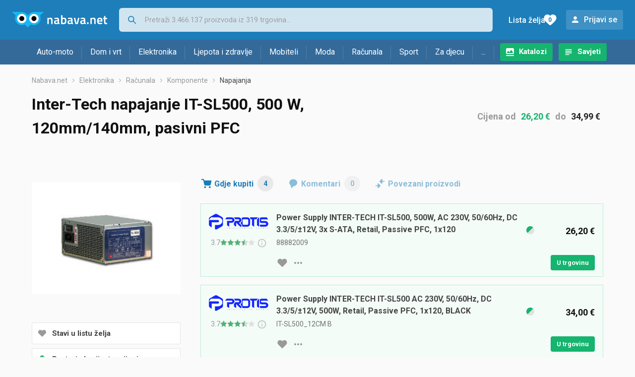

--- FILE ---
content_type: text/html;charset=utf-8
request_url: https://www.nabava.net/napajanja/inter-tech-napajanje-it-sl500-cijena-500-w-120mm-140mm-pasivni-pfc-3777511
body_size: 11904
content:
































   
   
   
   
      
   














        


































   
   
   
   
      
   








<!DOCTYPE html>
<html lang="hr">
<head>
    <meta charset="utf-8">

    
    
     
     
    <title>Inter-Tech napajanje IT-SL500, 500 W, 120mm/140mm</title>
    <meta http-equiv="X-UA-Compatible" content="IE=edge">
    <meta name="viewport" content="width=device-width, initial-scale=1, maximum-scale=1, shrink-to-fit=no, user-scalable=0">
    <meta name="mobile-web-app-capable" content="yes">
    <meta name="apple-mobile-web-app-capable" content="yes">
    <meta name="apple-mobile-web-app-status-bar-style" content="black-translucent">

    
    <meta name="referrer" content="origin-when-cross-origin">

    <meta name="description" content="Gdje kupiti Inter-Tech napajanje IT-SL500, 500 W, 120mm/140mm - usporedi cijene, pogledaj značajke i izaberi trgovinu">

    
    
    <meta name="apple-itunes-app" content="app-id=1100660049">
    
    

    <meta property="og:title" content="Inter-Tech napajanje IT-SL500, 500 W, 120mm/140mm">
    
    
        <meta property="og:image" content="https://www.nabava.net/slike/products/51/77/377751/inter-tech-napajanje-it-sl500-500-w-120mm-vent_314318f1.jpeg">
    

    
    

    <link rel="icon" href="/static/slike/favicon.ico">
    <link rel="apple-touch-icon" href="/static/slike/logo/apple-touch-icon-graybg.png">
    <link rel="search" href="https://www.nabava.net/static/opensearch/nabava.net-opensearch.xml" title="Pretraživanje Nabava.net" type="application/opensearchdescription+xml">
    <link rel="preload" fetchpriority="high" as="image" href="/slike/products/51/77/377751/thumb290_inter-tech-napajanje-it-sl500-500-w-120mm-vent_314318f1.jpeg">

    

    
































   
   
   
   
      
   















    
    
    
    
    <link rel="stylesheet" type="text/css" media="screen" href="/bundles/css/gzip_N377395562/vendor.css" />


    
    <script type="text/javascript" src="/bundles/js/gzip_N442858653/vendor.js" ></script>

    
    

    
    <link rel="stylesheet" type="text/css" media="screen" href="/bundles/css/gzip_N1263239885/redesign2020.css" />


    
    <script type="text/javascript" src="/bundles/js/gzip_1034850258/redesign2020.js" ></script>


    <script type="text/javascript">
      site.state.ctx = "";
   	  site.state.currentPage = "product";
      site.state.idsToCheck = [1001521641,998140741,1003174761,1010862679];
   	  site.state.productId = "377751";
   	  site.state.requestedUrl = "napajanja/inter-tech-napajanje-it-sl500-cijena-500-w-120mm-140mm-pasivni-pfc-3777511";
      site.state.user.hashedEmail = "";
      site.state.user.gaId = "895713803743";
      site.state.user.loggedIn = false;
      site.state.noOfItemsInAutocomplete = 6;
   	  site.state.webDomainId = 1;
      site.state.urls = {
              chartjs: "/static/redesign2020/vendor/Chart.min.js",
              ballooncss: "/static/redesign2020/vendor/balloon.css",
              leafletjs: "/static/redesign2020/vendor/leaflet/leaflet.js",
              leafletcss: "/static/redesign2020/vendor/leaflet/leaflet.css",
              quagga: "/static/redesign2020/vendor/quagga-0.12.1.min.js",
      };
   	  site.init();
   	  
   </script>
   
    
   
   
























































<script async='async' src='https://securepubads.g.doubleclick.net/tag/js/gpt.js' crossorigin="anonymous"></script>

<script type='text/javascript'>
	window.googletag = window.googletag || {cmd: []};
	googletag.cmd.push(function() {
		























































































































	
		
			
				googletag.defineSlot('/1033846/nabava.net_Lijevo_300x250', [[300,160],[300,250],[300,600]], 'div-gpt-ad-1347027521651-Lijevo_300x250').addService(googletag.pubads());
				
			
			
		
	

















































































































































































































































	
		
			
				googletag.defineSlot('/1033846/nabava.net_Sredina_1x1', [[1,1],[300,50],[300,100],[300,150],[300,250],[320,50],[320,100],[728,90],[970,90],[970,250]], 'div-gpt-ad-1347027521651-Sredina_1x1').addService(googletag.pubads());
				
			
			
		
	


























		
		
		
			googletag.pubads().setTargeting("kat_pro_tr","1");
			googletag.pubads().setTargeting("id_proizv","377751");
			googletag.pubads().setTargeting("id_kat", "31");			
			
			
				
			googletag.pubads().setTargeting("id_kat_l1","4675");
			
				
			googletag.pubads().setTargeting("id_kat_l2","5");
			
				
			googletag.pubads().setTargeting("id_kat_l3","6");
			
				
			googletag.pubads().setTargeting("id_kat_l4","31");
			
				
		
		
		
		
			googletag.pubads().setTargeting("uri", "/napajanja/inter-tech-napajanje-it-sl500-cijena-500-w-120mm-140mm-pasivni-pfc-3777511");
		
		
			
		googletag.pubads().enableSingleRequest();
		googletag.pubads().collapseEmptyDivs();
 

		googletag.enableServices();
	});
</script>


   
    
    <link rel="stylesheet" href="https://fonts.googleapis.com/css?family=Roboto:300,400,500,700,900&subset=latin,latin-ext&display=swap" />

	
    
































   
   
   
   
      
   






<script>
dataLayer = [];
function gtag(){dataLayer.push(arguments);}


<!-- GA4 Parametri/varijable -->
dataLayer.push({'kategorija': 'napajanja__310'});

dataLayer.push({'proizvod': 'Inter-Tech napajanje IT-SL500, 500 W, 120mm/140mm, pasivni PFC [377751]'});


<!-- GA4 Eventovi -->



dataLayer.push({'event': 'kategorija_i_proizvod_viewed'})
dataLayer.push({'event': 'proizvod_viewed'})



</script>

<!-- XXX Seekandhit tracking code -->

  

  
  <!-- XXX Seekandhit tracking code -->
<script>
$(document).on('submit', '.header__search-form', function(){	
  var inputText = $('.header__search-form-input--search').val();
	
  var trackingData = {
    'searchTerm': inputText,
	'selectedTerm': '',
	'pageType': site.state.currentPage,
	'userId': parseInt(site.state.user.gaId) || null,
	'loggedInStatus': site.state.user.loggedIn.toString(),
	'emailValue': site.state.user.hashedEmail || ''
  };
  
  dataLayer.push({
    'event': 'gtmt.search',
    'trackingData': trackingData
  });
})
</script>
  































   
   
   
   
      
   






<!-- XXX Seekandhit tracking code -->
<script>
function calculateRedirectCost(priceArrays, price) {
    for (let i = 0; i < priceArrays.length; i++) {
        // priceArray format: [fromPrice, toPrice, redirectCost]
    	const priceArray = priceArrays[i];
        const fromPrice = priceArray[0];
        const endPrice = priceArray[1];
        const redirectCost = priceArray[2];

        if (endPrice === null) {
            // Handles the case where endPrice is null (infinity)
            if (price >= fromPrice) {
                return redirectCost;
            }
        } else {
            if ((price >= fromPrice) && (price < endPrice)) {
                return redirectCost;
            }
        }
    }
    
    // If no matching range is found (ideally should never happen)
    return null;
}

$(document).on('click', '.offer__buttons-to-store', function () {
	
	<!-- Navigation bar information -->
	var navigationCategory, productCategory, productSubcategory;
	if($("ol.breadcrumbs li").length < 5){
	  var navigationCategory =  $(".breadcrumbs__item:nth-child(2)").find("a").text();
	  var productCategory = $(".breadcrumbs__item:nth-child(3)").find("a").text();
	  var productSubcategory = $(".breadcrumbs__item:nth-child(4)").find("a").text();

	} else {
	  var navigationCategory =  $(".breadcrumbs__item:nth-child(2)").find("a").text();
	  var productCategory = $(".breadcrumbs__item:nth-last-child(3)").find("a").text();
	  var productSubcategory = $(".breadcrumbs__item:nth-last-child(2)").find("a").text();		
	}
	
	<!-- Offer information -->
	var offerName = $(this).closest('.offer').find('.offer__name h2').text();
	var offerId = $(this).closest('.offer').find('.offer__buttons-wishlist').data("id").toString();
	var offerPrice = $(this).closest('.offer').find('.offer__price:first').text().slice(0,-2);
	offerPrice = parseFloat(offerPrice.replace(/\./g, '').replace(',', '.'));
	
	
	var offerRedirectionPrice = calculateRedirectCost([[0.00, 1.33, 0.01], [1.33, 13.27, 0.03], [13.27, 33.18, 0.04], [33.18, 66.36, 0.05], [66.36, 165.90, 0.07], [165.90, 331.80, 0.08], [331.80, 597.25, 0.09], [597.25, 929.06, 0.11], [929.06, 1327.23, 0.12], [1327.23, null, 0.16]], offerPrice);
	if (($(this).closest('.offer').hasClass("offer--featured")) && (offerRedirectionPrice !== null)) {
		offerRedirectionPrice *= 1.3;
		offerRedirectionPrice = parseFloat(offerRedirectionPrice.toFixed(2));
	}
	
	<!-- Product information -->
	var productName = $(".product-page__title").text();
	var productId = site.state.productId;
	
	
	<!-- Other information -->
	var pageType = site.state.currentPage;
	var currency = 'EUR';
	var userId = parseInt(site.state.user.gaId) || null;
	var loggedInStatus = site.state.user.loggedIn.toString();
	var emailValue = site.state.user.hashedEmail || '';
	
	dataLayer.push({
		'event': 'gtmt.paidClick',
		'trackingData':{
			'navigationCategory': navigationCategory,
			'productCategory': productCategory,
			'productSubcategory': productSubcategory,
			'offerName': offerName,
			'offerId': offerId,
			'offerPrice': offerPrice,
			'offerRedirectionPrice': offerRedirectionPrice,
			'pageType': pageType,
			'currency': currency,
			'userId': userId,
			'productId': productId,
			'productName': productName,
			'loggedInStatus': loggedInStatus,
			'emailValue': emailValue
		}
	});
});

</script>


<!-- Google Tag Manager -->
<script>(function(w,d,s,l,i){w[l]=w[l]||[];w[l].push({'gtm.start':
new Date().getTime(),event:'gtm.js'});var f=d.getElementsByTagName(s)[0],
j=d.createElement(s),dl=l!='dataLayer'?'&l='+l:'';j.async=true;j.src=
'https://www.googletagmanager.com/gtm.js?id='+i+dl;f.parentNode.insertBefore(j,f);
})(window,document,'script','dataLayer','GTM-TMSBNPC');</script>
<!-- End Google Tag Manager -->
        
    <script type="application/ld+json">
    {
      "@context" : "https://schema.org",
      "@type" : "WebSite",
      "name" : "Nabava.net",
      "url" : "https://www.nabava.net"
    }
  </script>
  
</head>


<body  >
    <header class="header ">
        <div class="header__first-row">
            <a class="header__logo header__logo--full" href="/" title="Nabava.net - gdje pametna kupnja započinje"><img src="/static/redesign2020/images/logo-full-1.svg" alt="Nabava.net" width="229" height="40"></a>
            <a class="header__logo header__logo--normal" href="/" title="Nabava.net - gdje pametna kupnja započinje"><img src="/static/redesign2020/images/logo-simple-1.svg" alt="Nabava.net" width="192" height="32"></a>
            <a class="header__logo header__logo--minimal" href="/" title="Nabava.net - gdje pametna kupnja započinje"><img src="/static/redesign2020/images/logo-basic.svg" alt="Nabava.net" width="65" height="32"></a>

            <form class="header__search-form" action="/search.php" method="GET">
                
	                
                <input class="header__search-form-input header__search-form-input--search" id="headerSearch" type="search" name="q" autocomplete="off" tabIndex="1" placeholder="Pretraži 3.466.137 proizvoda iz 319 trgovina..." value="" >
		        
                
                
                
            </form>
            
            <div class="header__first-row-links">
				
	                <a class='header__link header__link-catalog' href="/katalozi">Katalozi</a>
                
                
	                
	                
	                	
	                	<a class='header__link header__link-articles' href="/clanci">Savjeti</a>
	                	
                	
                
                <a class='header__link header__link-wishlist' href="/wishlist">
                	<span class="header__link-wishlist-label">Lista želja</span>
                	<span class="header__link-wishlist-counter wishlist-quantity">0</span>
                </a>

                
                    
                    
                        <div data-modal-url="/login" class='header__link header__link-login' data-show-modal>Prijavi se</div>
                    
                
            </div>
            <div class="header__toggle-buttons">
                <div class="header__toggle-search"></div>
                
                <a href="/wishlist" class="header__link header__link-wishlist hidden--desktop hidden--tablet">
                    <span class="header__link-wishlist-counter wishlist-quantity ">0</span>
                </a>
                <div class="header__toggle-menu"></div>
            </div>
        </div>

        <nav class="nav" data-body-scroll-lock-ignore="true">
            <div class="nav__links">
                
                
            
            
            	  
	                <a class='nav__link nav__link--catalog' href="/katalozi">Katalozi</a>
                
                
                
                   
                   <a class='nav__link nav__link--articles' href="/clanci">Savjeti</a>
                
                 

            </div>

            
            
                
                
                    <a href="/logout" class='nav__account-login'>Prijavi se</a>
                
            

            <ul class="nav__sections">
                
                
                    <li class="nav__section" data-name="2188">
                        
                        <a class="nav__section-name " href="/auto-moto">Auto-moto</a>
                        
                        
                        
                        <div class="nav__section-dropdown nav__section-dropdown--left">
                            <div class="nav__popular-categories">
                                <div class="nav__popular-categories-title">Popularno</div>
                                
                                
                                    <a class="nav__popular-category" href="/zimske-auto-gume">Zimske auto gume</a>
                                
                                    <a class="nav__popular-category" href="/ljetne-auto-gume">Ljetne auto gume</a>
                                
                                    <a class="nav__popular-category" href="/cjelogodisnje-gume">Cjelogodišnje gume</a>
                                
                                    <a class="nav__popular-category" href="/auto-zarulje">Auto žarulje</a>
                                
                                    <a class="nav__popular-category" href="/kamere-za-auto">Kamere za auto</a>
                                
                            </div>
                            
                            <div class="nav__popular-categories">
                                <div class="nav__popular-categories-title">Izdvojeno</div>
                                
                                    <a class="nav__popular-category" href="/punjaci-za-elektricna-vozila">Punjači za električna vozila</a>
                                
                                    <a class="nav__popular-category" href="/autoradio">Autoradio</a>
                                
                                    <a class="nav__popular-category" href="/autopresvlake">Autopresvlake</a>
                                
                                    <a class="nav__popular-category" href="/kamere-za-auto">Kamere za auto</a>
                                
                                    <a class="nav__popular-category" href="/auto-cerade">Auto cerade</a>
                                
                            </div>                            
                            
                            <div class="nav__loading"><div class="nav__loading__loader"></div></div>
                            
                        </div>
                    </li>
                
                
                    <li class="nav__section" data-name="2191">
                        
                        <a class="nav__section-name " href="/dom-i-vrt">Dom i vrt</a>
                        
                        
                        
                        <div class="nav__section-dropdown nav__section-dropdown--left">
                            <div class="nav__popular-categories">
                                <div class="nav__popular-categories-title">Popularno</div>
                                
                                
                                    <a class="nav__popular-category" href="/perilice-rublja">Perilice rublja</a>
                                
                                    <a class="nav__popular-category" href="/hladnjaci-s-ledenicom">Hladnjaci s ledenicom</a>
                                
                                    <a class="nav__popular-category" href="/klima-uredaji">Klima uređaji</a>
                                
                                    <a class="nav__popular-category" href="/stapni-usisavaci">Štapni usisavači</a>
                                
                                    <a class="nav__popular-category" href="/aparati-za-kavu">Aparati za kavu</a>
                                
                            </div>
                            
                            <div class="nav__popular-categories">
                                <div class="nav__popular-categories-title">Izdvojeno</div>
                                
                                    <a class="nav__popular-category" href="/blanjalice">Blanjalice</a>
                                
                                    <a class="nav__popular-category" href="/pile">Pile</a>
                                
                                    <a class="nav__popular-category" href="/aparati-za-tjesteninu">Aparati za tjesteninu</a>
                                
                                    <a class="nav__popular-category" href="/aparati-za-vakumiranje">Aparati za vakumiranje</a>
                                
                                    <a class="nav__popular-category" href="/grijalice-i-radijatori">Grijalice i radijatori</a>
                                
                            </div>                            
                            
                            <div class="nav__loading"><div class="nav__loading__loader"></div></div>
                            
                        </div>
                    </li>
                
                
                    <li class="nav__section" data-name="2194">
                        
                        <a class="nav__section-name " href="/elektronika">Elektronika</a>
                        
                        
                        
                        <div class="nav__section-dropdown nav__section-dropdown--left">
                            <div class="nav__popular-categories">
                                <div class="nav__popular-categories-title">Popularno</div>
                                
                                
                                    <a class="nav__popular-category" href="/mobiteli">Mobiteli</a>
                                
                                    <a class="nav__popular-category" href="/monitori">Monitori</a>
                                
                                    <a class="nav__popular-category" href="/prijenosna-racunala">Prijenosna računala</a>
                                
                                    <a class="nav__popular-category" href="/televizori">Televizori</a>
                                
                                    <a class="nav__popular-category" href="/graficke-kartice">Grafičke kartice</a>
                                
                            </div>
                            
                            <div class="nav__loading"><div class="nav__loading__loader"></div></div>
                            
                        </div>
                    </li>
                
                
                    <li class="nav__section" data-name="2197">
                        
                        <a class="nav__section-name " href="/ljepota-i-zdravlje">Ljepota i zdravlje</a>
                        
                        
                        
                        <div class="nav__section-dropdown nav__section-dropdown--left">
                            <div class="nav__popular-categories">
                                <div class="nav__popular-categories-title">Popularno</div>
                                
                                
                                    <a class="nav__popular-category" href="/tlakomjeri">Tlakomjeri</a>
                                
                                    <a class="nav__popular-category" href="/sisaci-i-trimeri">Šišači i trimeri</a>
                                
                                    <a class="nav__popular-category" href="/muski-parfemi">Muški parfemi</a>
                                
                                    <a class="nav__popular-category" href="/brijaci-aparati">Brijaći aparati</a>
                                
                                    <a class="nav__popular-category" href="/elektricne-cetkice-za-zube">Električne četkice za zube</a>
                                
                            </div>
                            
                            <div class="nav__popular-categories">
                                <div class="nav__popular-categories-title">Izdvojeno</div>
                                
                                    <a class="nav__popular-category" href="/osobne-vage">Osobne vage</a>
                                
                                    <a class="nav__popular-category" href="/aspiratori-za-nos">Aspiratori za nos</a>
                                
                                    <a class="nav__popular-category" href="/ipl-uredaji">IPL uređaji</a>
                                
                                    <a class="nav__popular-category" href="/tlakomjeri">Tlakomjeri</a>
                                
                                    <a class="nav__popular-category" href="/tusevi-za-zube">Tuševi za zube</a>
                                
                            </div>                            
                            
                            <div class="nav__loading"><div class="nav__loading__loader"></div></div>
                            
                        </div>
                    </li>
                
                
                    <li class="nav__section" data-name="2200">
                        
                        <a class="nav__section-name nav__section-name--no-dropdown" href="/mobiteli">Mobiteli</a>
                        
                        
                        
                        <div class="nav__section-dropdown nav__section-dropdown--center">
                            <div class="nav__popular-categories">
                                <div class="nav__popular-categories-title">Popularno</div>
                                
                                
                                    <a class="nav__popular-category" href="/mobiteli">Mobiteli</a>
                                
                            </div>
                            
                            <div class="nav__loading"><div class="nav__loading__loader"></div></div>
                            
                        </div>
                    </li>
                
                
                    <li class="nav__section" data-name="2203">
                        
                        <a class="nav__section-name " href="/moda">Moda</a>
                        
                        
                        
                        <div class="nav__section-dropdown nav__section-dropdown--center">
                            <div class="nav__popular-categories">
                                <div class="nav__popular-categories-title">Popularno</div>
                                
                                
                                    <a class="nav__popular-category" href="/satovi">Satovi</a>
                                
                                    <a class="nav__popular-category" href="/muske-cipele">Muške cipele</a>
                                
                                    <a class="nav__popular-category" href="/zenske-cizme-i-gleznjace">Ženske čizme i gležnjače</a>
                                
                                    <a class="nav__popular-category" href="/muske-jakne-i-kaputi">Muške jakne i kaputi</a>
                                
                                    <a class="nav__popular-category" href="/zenske-jakne">Ženske jakne</a>
                                
                            </div>
                            
                            <div class="nav__popular-categories">
                                <div class="nav__popular-categories-title">Izdvojeno</div>
                                
                                    <a class="nav__popular-category" href="/novcanici">Novčanici</a>
                                
                                    <a class="nav__popular-category" href="/putni-jastuci">Putni jastuci</a>
                                
                                    <a class="nav__popular-category" href="/neseseri">Neseseri</a>
                                
                                    <a class="nav__popular-category" href="/kisobrani">Kišobrani</a>
                                
                                    <a class="nav__popular-category" href="/uklanjaci-mucica">Uklanjači mucica</a>
                                
                            </div>                            
                            
                            <div class="nav__loading"><div class="nav__loading__loader"></div></div>
                            
                        </div>
                    </li>
                
                
                    <li class="nav__section" data-name="2206">
                        
                        <a class="nav__section-name " href="/racunala">Računala</a>
                        
                        
                        
                        <div class="nav__section-dropdown nav__section-dropdown--center">
                            <div class="nav__popular-categories">
                                <div class="nav__popular-categories-title">Popularno</div>
                                
                                
                                    <a class="nav__popular-category" href="/monitori">Monitori</a>
                                
                                    <a class="nav__popular-category" href="/prijenosna-racunala">Prijenosna računala</a>
                                
                                    <a class="nav__popular-category" href="/graficke-kartice">Grafičke kartice</a>
                                
                                    <a class="nav__popular-category" href="/radna-memorija-ram">Radna memorija (RAM)</a>
                                
                                    <a class="nav__popular-category" href="/ssd-disk">SSD disk</a>
                                
                            </div>
                            
                            <div class="nav__popular-categories">
                                <div class="nav__popular-categories-title">Izdvojeno</div>
                                
                                    <a class="nav__popular-category" href="/access-point">Access point</a>
                                
                                    <a class="nav__popular-category" href="/e-book-reader">E-Book reader</a>
                                
                                    <a class="nav__popular-category" href="/gaming-volani">Gaming volani</a>
                                
                                    <a class="nav__popular-category" href="/olovke-za-tablete">Olovke za tablete</a>
                                
                                    <a class="nav__popular-category" href="/graficki-tableti">Grafički tableti</a>
                                
                            </div>                            
                            
                            <div class="nav__loading"><div class="nav__loading__loader"></div></div>
                            
                        </div>
                    </li>
                
                
                    <li class="nav__section" data-name="2209">
                        
                        <a class="nav__section-name " href="/sport">Sport</a>
                        
                        
                        
                        <div class="nav__section-dropdown nav__section-dropdown--right">
                            <div class="nav__popular-categories">
                                <div class="nav__popular-categories-title">Popularno</div>
                                
                                
                                    <a class="nav__popular-category" href="/trake-za-trcanje">Trake za trčanje</a>
                                
                                    <a class="nav__popular-category" href="/elektricni-romobili">Električni romobili</a>
                                
                                    <a class="nav__popular-category" href="/fitness-narukvice-i-satovi">Fitness narukvice i satovi</a>
                                
                                    <a class="nav__popular-category" href="/elektricni-bicikli">Električni bicikli</a>
                                
                                    <a class="nav__popular-category" href="/bicikli">Bicikli</a>
                                
                            </div>
                            
                            <div class="nav__popular-categories">
                                <div class="nav__popular-categories-title">Izdvojeno</div>
                                
                                    <a class="nav__popular-category" href="/hoverboard">Hoverboard</a>
                                
                                    <a class="nav__popular-category" href="/steperi">Steperi</a>
                                
                                    <a class="nav__popular-category" href="/sobni-bicikli">Sobni bicikli</a>
                                
                                    <a class="nav__popular-category" href="/utezi-i-sipke">Utezi i šipke</a>
                                
                                    <a class="nav__popular-category" href="/orbitrek">Orbitrek</a>
                                
                                    <a class="nav__popular-category" href="/proteini">Proteini</a>
                                
                            </div>                            
                            
                            <div class="nav__loading"><div class="nav__loading__loader"></div></div>
                            
                        </div>
                    </li>
                
                
                    <li class="nav__section" data-name="2212">
                        
                        <a class="nav__section-name " href="/za-djecu">Za djecu</a>
                        
                        
                        
                        <div class="nav__section-dropdown nav__section-dropdown--right">
                            <div class="nav__popular-categories">
                                <div class="nav__popular-categories-title">Popularno</div>
                                
                                
                                    <a class="nav__popular-category" href="/drustvene-igre">Društvene igre</a>
                                
                                    <a class="nav__popular-category" href="/lego-kocke">Lego kocke</a>
                                
                                    <a class="nav__popular-category" href="/djecji-satovi">Dječji satovi</a>
                                
                                    <a class="nav__popular-category" href="/autosjedalice">Autosjedalice</a>
                                
                                    <a class="nav__popular-category" href="/baby-monitori">Baby Monitori</a>
                                
                            </div>
                            
                            <div class="nav__popular-categories">
                                <div class="nav__popular-categories-title">Izdvojeno</div>
                                
                                    <a class="nav__popular-category" href="/auti-za-djecu">Auti za djecu</a>
                                
                                    <a class="nav__popular-category" href="/djecja-zastita">Dječja zaštita</a>
                                
                                    <a class="nav__popular-category" href="/putni-krevetici">Putni krevetići</a>
                                
                                    <a class="nav__popular-category" href="/baby-monitori">Baby Monitori</a>
                                
                                    <a class="nav__popular-category" href="/njihaljke-za-bebe">Njihaljke za bebe</a>
                                
                            </div>                            
                            
                            <div class="nav__loading"><div class="nav__loading__loader"></div></div>
                            
                        </div>
                    </li>
                
                
                    <li class="nav__section" data-name="2215">
                        
                        <a class="nav__section-name " href="/ostalo">...</a>
                        
                        
                        
                        <div class="nav__section-dropdown nav__section-dropdown--right">
                            <div class="nav__popular-categories">
                                <div class="nav__popular-categories-title">Popularno</div>
                                
                                
                                    <a class="nav__popular-category" href="/nekategorizirano">Nekategorizirano</a>
                                
                                    <a class="nav__popular-category" href="/baterije">Baterije</a>
                                
                                    <a class="nav__popular-category" href="/kalkulatori">Kalkulatori</a>
                                
                                    <a class="nav__popular-category" href="/papiri">Papiri</a>
                                
                                    <a class="nav__popular-category" href="/kave">Kave</a>
                                
                            </div>
                            
                            <div class="nav__loading"><div class="nav__loading__loader"></div></div>
                            
                        </div>
                    </li>
                
            </ul>
        </nav>

    </header>

    <div class="content-overlay "></div>

    <main class="content  ">

        
        
       	























	
			
		
			
			
				
				
					
					<div class="topbannercontainer">		
					
					<div id='div-gpt-ad-1347027521651-Sredina_1x1'>
						<script>
						googletag.cmd.push(function() { googletag.display('div-gpt-ad-1347027521651-Sredina_1x1'); });
						</script>
					</div>
					
					
					</div>		
						
				
			
		
	


        

        
         
















   <script type="application/ld+json">
	{
        "@context": "https://schema.org",
        "@type": "Product",
        "name": "Inter-Tech napajanje IT-SL500, 500 W, 120mm/140mm, pasivni PFC",
		
        "image": "https://www.nabava.net/slike/products/51/77/377751/inter-tech-napajanje-it-sl500-500-w-120mm-vent_314318f1.jpeg",
        
        
        	"brand": {
           		"@type": "Brand",
           		"name": "Inter-Tech"
        	},
         
		   
        "offers": {
           "@type": "AggregateOffer",
           "highPrice": "34.99",
           "lowPrice": "26.2",
           "offerCount": "4",
           "priceCurrency": "EUR"
		   ,"availability": "https://schema.org/InStock"
        }
	}
   </script>



































   
   
   
   
      
   





















<nav>
    <ol class="breadcrumbs breadcrumbs--show-only-chosen breadcrumbs--show-first-parent breadcrumbs--show-last-parent">
        
            <li class="breadcrumbs__item">
                <a class="breadcrumbs__link" href="/" title="Nabava.net">Nabava.net</a>
                
                
            </li>
        
        
            
            	
                
                    
                    
                    
                    <li class="breadcrumbs__item">
                        
                            
                            
                            	     <a class="breadcrumbs__link" href="/elektronika">Elektronika</a>
                            
                        
                    </li>
                
                    
                    
                    
                    <li class="breadcrumbs__item">
                        
                            
                            
                            	     <a class="breadcrumbs__link" href="/racunala">Računala</a>
                            
                        
                    </li>
                
                    
                    
                    
                    <li class="breadcrumbs__item">
                        
                            
                            
                            	     <a class="breadcrumbs__link" href="/komponente">Komponente</a>
                            
                        
                    </li>
                
                    
                    
                    
                    <li class="breadcrumbs__item">
                        
                            
                              	<a class="breadcrumbs__last-item" href="/napajanja">Napajanja</a>
                            
                            
                        
                    </li>
                
            
            
        

        
        
        
        
    </ol>
</nav>

<script type="application/ld+json">
{
  "@context": "https://schema.org",
  "@type": "BreadcrumbList",
  "itemListElement": [{
	"@type": "ListItem", "position": 1, "name": "Nabava.net", "item": "https://www.nabava.net"} ,{ "@type": "ListItem", "position": 2, "name": "Elektronika", "item": "https://www.nabava.net/elektronika"} ,{ "@type": "ListItem", "position": 3, "name": "Računala", "item": "https://www.nabava.net/racunala"} ,{ "@type": "ListItem", "position": 4, "name": "Komponente", "item": "https://www.nabava.net/komponente"} ,{ "@type": "ListItem", "position": 5, "name": "Napajanja", "item": "https://www.nabava.net/napajanja"}
 ] }
</script>

<div class="product-page">
    <h1 class="product-page__title">Inter-Tech napajanje IT-SL500, 500 W, 120mm/140mm, pasivni PFC</h1>
    
    

	
	    <div class="product-page__price">
	   		<div class="product-page__price-hrk">
	   		
	           
	           
	           
	           	   Cijena
	               od
	               <a href="#offer-with-min-price" class="product-page__price-from">26,20 €</a>
	               do
	               <a href="#offer-with-max-price" class="product-page__price-to">34,99 €</a>
	           
	       	
	   		</div>
	    </div>
    

    
        
        
            
            <a href="/slike/products/51/77/377751/inter-tech-napajanje-it-sl500-500-w-120mm-vent_314318f1.jpeg" class="product-page__image-link" title="Inter-Tech napajanje IT-SL500" data-action-show-full-product-image><img src="/slike/products/51/77/377751/thumb290_inter-tech-napajanje-it-sl500-500-w-120mm-vent_314318f1.jpeg" class="product-page__image" alt="Inter-Tech napajanje IT-SL500" /></a>
        
    

    <div class="product-page__actions">
        
        
        
        <div class="product-page__actions-wishlist " data-update-wishlist data-type="product" data-id="377751">Stavi u listu želja</div>
        <div data-modal-url="/product/priceAlarm?productId=377751" class="product-page__actions-price-alarm "
            data-login-required data-show-modal data-log-ga-event data-event-category="UI events" data-event-action="ProductPage action - pricealert" data-event-label="ProductPage action - pricealert 377751">
      		
      		  
			  
			  	Postavi obavijest o cijeni
			  
      		 
        </div>
        <div data-modal-url="/product/priceHistory?productId=377751" class="product-page__actions-price-history"
            data-show-modal data-log-ga-event data-event-category="UI events" data-event-action="ProductPage action - showPriceHistory" data-event-label="ProductPage action - showPriceHistory 377751">Povijest najniže cijene</div>
        <div data-modal-url="/shareLink/product/377751" class="product-page__actions-share" data-show-modal data-modal-name="shareLink"
            data-log-ga-event data-event-category="UI events" data-event-action="ProductPage action - showLinkShare" data-event-label="ProductPage action - showProductShare 377751">Podijeli</div>
        <div data-modal-url="/product/reportProductError?productId=377751" class="product-page__actions-report-error" data-show-modal>Prijavi grešku</div>
        
    </div>

    

    

    <div class="product-page__content">

        <div class="tabs content__section--no-side-margins">
            <a href="#offers" class="tabs__item tabs__item--with-icon product-page__tab-icon--offer-list" data-log-ga-event data-event-category="UI events" data-event-action="Tab - click" data-event-label="Tab click - Where to buy">
                Gdje kupiti
                <span class="tabs__item-number">4</span>
            </a>
            
            
            <a href="#comments" class="tabs__item tabs__item--with-icon product-page__tab-icon--comments" 
                data-log-ga-event data-event-category="UI events" data-event-action="Tab - click" data-event-label="Tab click - Comments">
                Komentari
                <span class="tabs__item-number">0</span>
            </a>
            <a href="#linked-products" class="tabs__item tabs__item--with-icon product-page__tab-icon--linked-products"
                data-log-ga-event data-event-category="UI events" data-event-action="Tab - click" data-event-label="Tab click - Linked products">
                Povezani proizvodi
            </a>
        </div>

        
            
                <div class="content__section content__section--no-top-margin content__section--no-side-margins" id="offers">
                	
                		
                		
		                    
		                        
































   
   
   
   
      
   





















	
	
		
		
		
	






<div class="offer offer--featured"  id="offer-with-min-price">
    <div class="offer__store">
      
         
            <div class="offer__store-link"
               data-action="show-store-popover" data-popover-modifier="store" 
               data-log-ga-event data-event-category="UI events" data-event-action="StoreLink premium click" data-event-label="StoreLink premium click - Protis"
             ><img src="/slike/firme/210_protis__2103_LnM2c.png" class="offer__store-logo" alt="Protis"/></div>
         
         
      
      
































   
   
   
   
      
   











<div class="offer__rating"  onclick="window.location.href='/protis'" style="cursor: pointer;">
	<span class="offer__rating__number" data-balloon-pos="down" data-balloon-length="small" aria-label="Broj ocjena: 1194">3.7</span>
	<div class="offer__rating__stars" data-balloon-pos="down" data-balloon-length="small" aria-label="Broj ocjena: 1194">
		
































   
   
   
   
      
   












	<img src="/static/redesign2020/images/star_rate_full.svg" alt="full star" width="14" height="13">

	<img src="/static/redesign2020/images/star_rate_full.svg" alt="full star" width="14" height="13">

	<img src="/static/redesign2020/images/star_rate_full.svg" alt="full star" width="14" height="13">



	<img src="/static/redesign2020/images/star_rate_half.svg" alt="half star" width="14" height="13">



	<img src="/static/redesign2020/images/star_rate_empty.svg" alt="empty star" width="14" height="13">

	</div>
	
	<div class = "offer__rating__tooltip">
		<div class="info-marker" data-balloon-pos="down" data-balloon-length="medium" aria-label="Preuzeto sa Google Maps © servisa"></div>
	</div>
</div>

    </div>
    
    
	    <div class="offer__name">
		    
	    	<h2>Power Supply INTER-TECH IT-SL500, 500W, AC 230V, 50/60Hz, DC 3.3/5/±12V, 3x S-ATA, Retail, Passive PFC, 1x120</h2>
	    	<span>88882009</span>
	    </div>
	    
	    <div class="offer__availability">
	         
































   
   
   
   
      
   










   
      
   
   

<img src="/static/redesign2020/images/availability-2.svg" alt="Dobavljivo" title="Dobavljivo" width="20" height="20" />
	    </div>
    
	<div class="offer__price-container">
	    
	    	
	    	
			    <div class="offer__price">26,20 €</div>
	    	
	    	
   	</div>
    <div class="offer__buttons">
    	
	    	
	        
		        
		        
		        
		        <div class="offer__buttons-wishlist " data-update-wishlist data-type="offer" data-id="1001521641">Stavi u listu želja</div>
	
		        <a href="#" class="offer__buttons-more-info" data-action="show-store-popover" data-popover-modifier="button"></a>
		         
	            
		
		                 
				<a href="/out.php?enc=pcT1SpN2w7HT9mK9HCXMZvxw0PaAJEEwEm7OxSA-rNnvfD8BIqODGij9gytpSwmw" class="button button--small offer__buttons-to-store" title="U trgovinu" onmousedown="site.utils.addCheck(this, 1001521641)" target="_blank" rel="nofollow"
				   data-log-ga-event data-event-category="Out click" data-event-action="Out click OFFER" data-event-label="Out click OFFER Name: Protis 895713803743"
				   >U trgovinu</a>
	         
        
    </div>

	

    
































   
   
   
   
      
   
















    


<div class="store-popover-wrapper">
    
    <div class="store-popover hidden">
        <div data-modal-url="/store/shoppingTerms" class="store-popover-shopping-options"
             data-show-modal data-modal-uid="shoppingTerms-210-1001521641" data-modal-params="storeId=210" data-price-mastercard="26.4899997711181640625" data-price-visa="26.4899997711181640625" data-price-diners="26.4899997711181640625" data-price-premium-visa="26.4899997711181640625">Načini plaćanja i dostava</div>
        <a href="/protis" class="store-popover-informations" title="Protis" 
               data-log-ga-event data-event-category="UI events" data-event-action="StorePopover more info click" data-event-label="StorePopover more info click - Protis">Informacije o trgovini</a>
        
        <a href="/out.php?enc=pcT1SpN2w7HT9mK9HCXMZvxw0PaAJEEwEm7OxSA-rNnvfD8BIqODGij9gytpSwmw" class="store-popover-link" onmousedown="site.utils.addCheck(this, 1001521641)" target="_blank" rel="nofollow" title="Protis"
               data-log-ga-event data-event-category="Out click" data-event-action="Out click STORE" data-event-label="Out click STORE Name: Protis 895713803743"
               >U trgovinu</a>
        
        <div class="store-popover-close"></div>
    </div>
</div>


</div>
		                    
		                        
































   
   
   
   
      
   





















	
	
		
		
		
	






<div class="offer offer--featured" >
    <div class="offer__store">
      
         
            <div class="offer__store-link"
               data-action="show-store-popover" data-popover-modifier="store" 
               data-log-ga-event data-event-category="UI events" data-event-action="StoreLink premium click" data-event-label="StoreLink premium click - Protis"
             ><img src="/slike/firme/210_protis__2103_LnM2c.png" class="offer__store-logo" alt="Protis"/></div>
         
         
      
      
































   
   
   
   
      
   











<div class="offer__rating"  onclick="window.location.href='/protis'" style="cursor: pointer;">
	<span class="offer__rating__number" data-balloon-pos="down" data-balloon-length="small" aria-label="Broj ocjena: 1194">3.7</span>
	<div class="offer__rating__stars" data-balloon-pos="down" data-balloon-length="small" aria-label="Broj ocjena: 1194">
		
































   
   
   
   
      
   












	<img src="/static/redesign2020/images/star_rate_full.svg" alt="full star" width="14" height="13">

	<img src="/static/redesign2020/images/star_rate_full.svg" alt="full star" width="14" height="13">

	<img src="/static/redesign2020/images/star_rate_full.svg" alt="full star" width="14" height="13">



	<img src="/static/redesign2020/images/star_rate_half.svg" alt="half star" width="14" height="13">



	<img src="/static/redesign2020/images/star_rate_empty.svg" alt="empty star" width="14" height="13">

	</div>
	
	<div class = "offer__rating__tooltip">
		<div class="info-marker" data-balloon-pos="down" data-balloon-length="medium" aria-label="Preuzeto sa Google Maps © servisa"></div>
	</div>
</div>

    </div>
    
    
	    <div class="offer__name">
		    
	    	<h2>Power Supply INTER-TECH IT-SL500 AC 230V, 50/60Hz, DC 3.3/5/±12V, 500W, Retail, Passive PFC, 1x120, BLACK</h2>
	    	<span>IT-SL500_12CM B</span>
	    </div>
	    
	    <div class="offer__availability">
	         
































   
   
   
   
      
   










   
      
   
   

<img src="/static/redesign2020/images/availability-2.svg" alt="Dobavljivo" title="Dobavljivo" width="20" height="20" />
	    </div>
    
	<div class="offer__price-container">
	    
	    	
	    	
			    <div class="offer__price">34,00 €</div>
	    	
	    	
   	</div>
    <div class="offer__buttons">
    	
	    	
	        
		        
		        
		        
		        <div class="offer__buttons-wishlist " data-update-wishlist data-type="offer" data-id="1003174761">Stavi u listu želja</div>
	
		        <a href="#" class="offer__buttons-more-info" data-action="show-store-popover" data-popover-modifier="button"></a>
		         
	            
		
		                 
				<a href="/out.php?enc=pcT1SpN2w7Ft49BHTehaLBtS3TMMWm-pD1OI83OXdEUiAgne5Hu7EoMgXKk0zw-f" class="button button--small offer__buttons-to-store" title="U trgovinu" onmousedown="site.utils.addCheck(this, 1003174761)" target="_blank" rel="nofollow"
				   data-log-ga-event data-event-category="Out click" data-event-action="Out click OFFER" data-event-label="Out click OFFER Name: Protis 895713803743"
				   >U trgovinu</a>
	         
        
    </div>

	

    
































   
   
   
   
      
   
















    


<div class="store-popover-wrapper">
    
    <div class="store-popover hidden">
        <div data-modal-url="/store/shoppingTerms" class="store-popover-shopping-options"
             data-show-modal data-modal-uid="shoppingTerms-210-1003174761" data-modal-params="storeId=210" data-price-mastercard="34.380001068115234375" data-price-visa="34.380001068115234375" data-price-diners="34.380001068115234375" data-price-premium-visa="34.380001068115234375">Načini plaćanja i dostava</div>
        <a href="/protis" class="store-popover-informations" title="Protis" 
               data-log-ga-event data-event-category="UI events" data-event-action="StorePopover more info click" data-event-label="StorePopover more info click - Protis">Informacije o trgovini</a>
        
        <a href="/out.php?enc=pcT1SpN2w7Ft49BHTehaLBtS3TMMWm-pD1OI83OXdEUiAgne5Hu7EoMgXKk0zw-f" class="store-popover-link" onmousedown="site.utils.addCheck(this, 1003174761)" target="_blank" rel="nofollow" title="Protis"
               data-log-ga-event data-event-category="Out click" data-event-action="Out click STORE" data-event-label="Out click STORE Name: Protis 895713803743"
               >U trgovinu</a>
        
        <div class="store-popover-close"></div>
    </div>
</div>


</div>
		                    
		                        
































   
   
   
   
      
   





















	
	
		
		
		
	






<div class="offer offer--featured"  id="offer-with-max-price">
    <div class="offer__store">
      
         
            <div class="offer__store-link"
               data-action="show-store-popover" data-popover-modifier="store" 
               data-log-ga-event data-event-category="UI events" data-event-action="StoreLink premium click" data-event-label="StoreLink premium click - Links"
             ><img src="/slike/firme/155_links_rSSti.png" class="offer__store-logo" alt="Links"/></div>
         
         
      
      
































   
   
   
   
      
   











<div class="offer__rating"  onclick="window.location.href='/links'" style="cursor: pointer;">
	<span class="offer__rating__number" data-balloon-pos="down" data-balloon-length="small" aria-label="Broj ocjena: 10219">4.4</span>
	<div class="offer__rating__stars" data-balloon-pos="down" data-balloon-length="small" aria-label="Broj ocjena: 10219">
		
































   
   
   
   
      
   












	<img src="/static/redesign2020/images/star_rate_full.svg" alt="full star" width="14" height="13">

	<img src="/static/redesign2020/images/star_rate_full.svg" alt="full star" width="14" height="13">

	<img src="/static/redesign2020/images/star_rate_full.svg" alt="full star" width="14" height="13">

	<img src="/static/redesign2020/images/star_rate_full.svg" alt="full star" width="14" height="13">



	<img src="/static/redesign2020/images/star_rate_half.svg" alt="half star" width="14" height="13">



	</div>
	
	<div class = "offer__rating__tooltip">
		<div class="info-marker" data-balloon-pos="down" data-balloon-length="medium" aria-label="Preuzeto sa Google Maps © servisa"></div>
	</div>
</div>

    </div>
    
    
	    <div class="offer__name">
		    
	    	<h2>Napajanje 500W, INTER-TECH SL-500 TBO, ATX, 120mm vent. 88882191</h2>
	    	<span>Inter-Tech SL-500 TBO nudi snagu od 500 W, čineći ga pogodnim za kućne i uredske konfiguracije osnovne zahtjevnosti. Dizajnirano za stabilan rad, ovo napajanje nudi pouzdanu isporuku energije za kompo<span class="show-full-text-marker">nente niže i srednje snage. Opremljeno je 120 mm ventilatorom koji osigurava tihi rad i učinkovito hlađenje, čak i tijekom produženih radnih sesija. Njegova čvrsta konstrukcija omogućava jednostavnu instalaciju i pouzdan rad, osiguravajući stabilnost sustava u svakodnevnoj uporabi. SIGURNOSNE ZNAČAJKE I KOMPATIBILNOST Napajanje SL-500 TBO dolazi s osnovnim sigurnosnim značajkama, uključujući zaštitu od prenapona, podnapona i kratkog spoja, pružajući osnovnu razinu zaštite za komponente sustava. Kompatibilno je s većinom osnovnih konfiguracija i standardnih kućišta. Njegova konstrukcija nudi stabilnu isporuku energije, čineći ga praktičnim rješenjem za korisnike s osnovnim potrebama. SAŽETAK Inter-Tech SL-500 TBO predstavlja pouzdano i ekonomično rješenje za osnovne sustave. S tihim radom i stabilnim performansama, ovo napajanje savršeno je za korisnike koji traže pristupačno i funkcionalno napajanje za svakodnevnu uporabu.</span></span>
	    </div>
	    
	    <div class="offer__availability">
	         
































   
   
   
   
      
   










   
      
   
   

<img src="/static/redesign2020/images/availability-1.svg" alt="Dostupno" title="Dostupno" width="20" height="20" />
	    </div>
    
	<div class="offer__price-container">
	    
	    	
	    	
			    <div class="offer__price">34,99 €</div>
	    	
	    	
   	</div>
    <div class="offer__buttons">
    	
	    	
	        
		        
		        
		        
		        <div class="offer__buttons-wishlist " data-update-wishlist data-type="offer" data-id="1010862679">Stavi u listu želja</div>
	
		        <a href="#" class="offer__buttons-more-info" data-action="show-store-popover" data-popover-modifier="button"></a>
		         
	            
		            <a class="offer__buttons-image" href="/slike/artikli/155/Napajanje-500W-INTER-TECH-SL-500-TBO-ATX_7fdb299c.jpeg" aria-label="slika artikla" data-log-ga-event data-event-action="OfferImage click"  data-event-category="UI events" data-event-label="OI click - 1010862679"></a>
	            
		
		                 
				<a href="/out.php?enc=pcT1SpN2w7EaBu7OsQEd7yLt6nGxIkw92hRPVgvoA-i4b7qbq-Yzj213FXH-WsRr" class="button button--small offer__buttons-to-store" title="U trgovinu" onmousedown="site.utils.addCheck(this, 1010862679)" target="_blank" rel="nofollow"
				   data-log-ga-event data-event-category="Out click" data-event-action="Out click OFFER" data-event-label="Out click OFFER Name: Links 895713803743"
				   >U trgovinu</a>
	         
        
    </div>

	

    
































   
   
   
   
      
   
















    


<div class="store-popover-wrapper">
    
    <div class="store-popover hidden">
        <div data-modal-url="/store/shoppingTerms" class="store-popover-shopping-options"
             data-show-modal data-modal-uid="shoppingTerms-155-1010862679" data-modal-params="storeId=155" data-price-mastercard="34.990001678466796875" data-price-visa="34.990001678466796875" data-price-diners="34.990001678466796875" data-price-premium-visa="34.990001678466796875">Načini plaćanja i dostava</div>
        <a href="/links" class="store-popover-informations" title="Links" 
               data-log-ga-event data-event-category="UI events" data-event-action="StorePopover more info click" data-event-label="StorePopover more info click - Links">Informacije o trgovini</a>
        
        <a href="/out.php?enc=pcT1SpN2w7EaBu7OsQEd7yLt6nGxIkw92hRPVgvoA-i4b7qbq-Yzj213FXH-WsRr" class="store-popover-link" onmousedown="site.utils.addCheck(this, 1010862679)" target="_blank" rel="nofollow" title="Links"
               data-log-ga-event data-event-category="Out click" data-event-action="Out click STORE" data-event-label="Out click STORE Name: Links 895713803743"
               >U trgovinu</a>
        
        <div class="store-popover-close"></div>
    </div>
</div>


</div>
		                    
		        
		                    
		                        
































   
   
   
   
      
   





















	
	
		
		
		
	






<div class="offer " >
    <div class="offer__store">
      
         
         
            <div class="offer__store-link"
               data-action="show-store-popover" data-popover-modifier="store" 
               data-log-ga-event data-event-category="UI events" data-event-action="StoreLink text click" data-event-label="StoreLink text click - Conrad">
               	Conrad
            </div>
         
      
      
    </div>
    
    
	    <div class="offer__name">
		    
	    	<h2>Inter-Tech SL-500A napajanje 500 W 20+4 pinski ATX ATX sivi Inter-Tech SL-500A PC napajanje 500 W</h2>
	    	<span>88882009 SL-500 - Jeftino napajanje početne razine za kupce koji vode računa o cijeniPrikladno za standardne računalne sustave ili za zamjenu starog ATX napajanja u rabljenom računalu. Kvaliteta dokaz<span class="show-full-text-marker">ana tisućama puta!S tri S-ATA priključka za napajanje, 4+4pin i 20+4pin utikačima, idealno je opremljen za stare i nove sustave.Ovaj tekst je strojno preveden.</span></span>
	    </div>
	    
	    <div class="offer__availability">
	         
































   
   
   
   
      
   










   
      
   
   

<img src="/static/redesign2020/images/availability-2.svg" alt="1" title="1" width="20" height="20" />
	    </div>
    
	<div class="offer__price-container">
	    
	    	
	    	
			    <div class="offer__price">33,99 €</div>
	    	
	    	
   	</div>
    <div class="offer__buttons">
    	
	    	
	        
		        
		        
		        
		        <div class="offer__buttons-wishlist " data-update-wishlist data-type="offer" data-id="998140741">Stavi u listu želja</div>
	
		        <a href="#" class="offer__buttons-more-info" data-action="show-store-popover" data-popover-modifier="button"></a>
		         
	            
		            <a class="offer__buttons-image" href="/slike/artikli/487/Inter-Tech-SL-500A-napajanje-500-W-204-pinski-ATX-ATX-sivi-Inter-Tech-SL-500A-PC-nap_45662b61.jpeg" aria-label="slika artikla" data-log-ga-event data-event-action="OfferImage click"  data-event-category="UI events" data-event-label="OI click - 998140741"></a>
	            
		
		                 
				<a href="/out.php?enc=pcT1SpN2w7FcS3O9v_BGDj562GCRV_hnMclUmDbIlYUU-pFe5ag6mfQDmW2eFHXW" class="button button--small offer__buttons-to-store" title="U trgovinu" onmousedown="site.utils.addCheck(this, 998140741)" target="_blank" rel="nofollow"
				   data-log-ga-event data-event-category="Out click" data-event-action="Out click OFFER" data-event-label="Out click OFFER Name: Conrad 895713803743"
				   >U trgovinu</a>
	         
        
    </div>

	

    
































   
   
   
   
      
   

















<div class="store-popover-wrapper">
    
    <div class="store-popover hidden">
        <div data-modal-url="/store/shoppingTerms" class="store-popover-shopping-options"
             data-show-modal data-modal-uid="shoppingTerms-487" data-modal-params="storeId=487" data-price-mastercard="" data-price-visa="" data-price-diners="" data-price-premium-visa="">Načini plaćanja i dostava</div>
        <a href="/conrad" class="store-popover-informations" title="Conrad" 
               data-log-ga-event data-event-category="UI events" data-event-action="StorePopover more info click" data-event-label="StorePopover more info click - Conrad">Informacije o trgovini</a>
        
        <a href="/out.php?enc=pcT1SpN2w7FcS3O9v_BGDj562GCRV_hnMclUmDbIlYUU-pFe5ag6mfQDmW2eFHXW" class="store-popover-link" onmousedown="site.utils.addCheck(this, 998140741)" target="_blank" rel="nofollow" title="Conrad"
               data-log-ga-event data-event-category="Out click" data-event-action="Out click STORE" data-event-label="Out click STORE Name: Conrad 895713803743"
               >U trgovinu</a>
        
        <div class="store-popover-close"></div>
    </div>
</div>


</div>
		                    
                		
                	
                
                </div>
                
































   
   
   
   
      
   











	<div class="product-page__disclaimer">
	   <ul class="product-page__disclaimer-availability">
	      <li class="product-page__disclaimer-availability-1">Raspoloživo, isporuka odmah u trgovini</li>
	      <li class="product-page__disclaimer-availability-2">Raspoloživo, isporuka do 2 dana po uplati</li>
	      <li class="product-page__disclaimer-availability-3">U dolasku, po narudžbi</li>
	      <li class="product-page__disclaimer-availability-4">Raspoloživost potrebno provjeriti</li>
	      <li class="product-page__disclaimer-availability-5">Nije raspoloživo</li>
	   </ul>
	   Nabava.net nije internet trgovina već mjesto na kojem možete pregledati i usporediti ponudu drugih trgovina za Inter-Tech napajanje IT-SL500. 
Iako se podaci osvježavaju nekoliko puta dnevno savjetujemo da se prije kupovine detaljnije informirate direktno kod trgovine koju ste odabrali za kupnju proizvoda Inter-Tech napajanje IT-SL500.
Nabava.net ne jamči za točnost objavljenih informacija, kao i to da prikazane slike u potpunosti odgovaraju stvarnim proizvodima.
	   (4260133120891)
	</div>

            
            
            
            
        

        

        

        
































   
   
   
   
      
   










<div class="content__section comments" id="comments">
  <div class="content__section-title">
    Ocjene i komentari
  </div>
  <div class="nav__loading__loader" data-load-url="/comments/377751"></div>
</div>
        
































   
   
   
   
      
   










<div class="content__section " id="linked-products">
  <div class="content__section-title">
    Posjetitelje koji su gledali ovaj proizvod također su zanimali i proizvodi
  </div>
  <div class="nav__loading__loader" data-load-url="/linkedProducts/377751"></div>
</div>

    </div>

    <div class="product-page__sidebar">
        























	
			
		
			
			
				
				
					
					<div class="leftbannercontainer">		
					
					<div id='div-gpt-ad-1347027521651-Lijevo_300x250'>
						<script>
						googletag.cmd.push(function() { googletag.display('div-gpt-ad-1347027521651-Lijevo_300x250'); });
						</script>
					</div>
					
					
					</div>		
						
				
			
		
	


    </div>
</div>



































   
   
   
   
      
   






   </main>
   
   <footer class="footer">
      <div class="footer__content">
      
         <div class="footer__section footer__section-informations">
            <div class="footer__section-title">Informacije</div>
            <a href="/info/kontakt" class="footer__link" data-log-ga-event data-event-category="UI events" data-event-action="Footer click" data-event-label="Contact link footer click">Kontakt</a>
         
            <a href="/info/marketing" class="footer__link" data-log-ga-event data-event-category="UI events" data-event-action="Footer click" data-event-label="Marketing link footer click">Oglašavanje</a>
                  
            <a href="/info/pravila-privatnosti" class="footer__link" data-log-ga-event data-event-category="UI events" data-event-action="Footer click" data-event-label="Privacy rules link footer click">Pravila privatnosti</a>
            <a href="/info/uvjeti-koristenja" class="footer__link" data-log-ga-event data-event-category="UI events" data-event-action="Footer click" data-event-label="Usage terms link footer click">Uvjeti korištenja</a>
         
            <a href="/info/impressum" class="footer__link" data-log-ga-event data-event-category="UI events" data-event-action="Footer click" data-event-label="Impressum link footer click">Impressum</a>
         
         </div>
		    
         <div class="footer__section">
            <div class="footer__section-title">
            
			    
			    
					Za trgovine
			    
			            
            </div>
            <a href="/info/registerShop" class="footer__link footer__link--highlighted"  data-log-ga-event data-event-category="UI events" data-event-action="Footer click" data-event-label="Register store link footer click">Prijavi svoju trgovinu</a>
            <a href="/stores" class="footer__link" data-log-ga-event data-event-category="UI events" data-event-action="Footer click" data-event-label="Stores list link footer click">Trgovine</a>
            
			    
			    
		            <a href="/proizvodjaci" class="footer__link" data-log-ga-event data-event-category="UI events" data-event-action="Footer click" data-event-label="Brands list link footer click">Brendovi</a>
			    
			            
            
         </div>
         
         <div class="footer__section">
 <div class="footer__section-title">Kupovina</div>
 <a href="/clanci/e-commerce/kupovina-preko-interneta-iz-inozemstva-carina-porezi-i-ostalo-sto-trebate-znati-869t6" class="footer__link">Kupovina preko interneta</a>
 <a href="/clanci/e-commerce/sto-napraviti-u-slucaju-prijevare-prilikom-internet-kupovine-46t6" class="footer__link">Što napraviti u slučaju prijevare</a>
<a href="/clanci/vodici-za-kupovinu/koji-laptop-kupiti-2025-najbolji-vodic-za-kupovinu-laptopa-1299t6" class="footer__link">Koji laptop kupiti</a>
 <a href="/clanci/vodici-za-kupovinu/koji-televizor-kupiti-vodic-za-kupovinu-2025-2t6" class="footer__link">Koji TV kupiti</a>
 <a href="/clanci/vodici-za-kupovinu/vodic-za-kupovinu-usisavaca-413t6" class="footer__link">Koji usisavač kupiti</a>
 <a href="/clanci/vodici-za-kupovinu/koju-susilicu-rublja-kupiti-vodic-za-kupovinu-565t6" class="footer__link">Koju sušilicu rublja kupiti</a>
 </div>
 
 <div class="footer__section">
 <div class="footer__section-title">Za tebe</div>
 <a href="/mini-linije" class="footer__link">Mini linije</a>
 <a href="/aparati-za-kokice" class="footer__link">Aparat za kokice</a>
 <a href="/kuhanje-rize" class="footer__link">Kuhalo za rižu</a>
 <a href="/mlinci-za-kavu" class="footer__link">Mlinac za kavu</a>
 <a href="/klima-uredaji" class="footer__link">Klima uređaji</a>
 <a href="/lego-kocke" class="footer__link">Lego kocke</a>
 <a href="/susilo-za-kosu" class="footer__link">Sušila za kosu</a>
 </div>
 
 <div class="footer__section">
 <div class="footer__section-title">Izdvojene kategorije</div>
 <a href="/elektricni-romobili" class="footer__link">Električni romobil</a>
 <a href="/led-zarulje" class="footer__link">LED žarulje</a>
 <a href="/zamrzivaci-ledenice" class="footer__link">Zamrzivači / Ledenice</a>
 <a href="/brijaci-aparati" class="footer__link">Brijači aparati</a>
 <a href="/sobne-pregrade" class="footer__link">Sobne pregrade</a>
 <a href="/gaming-volani" class="footer__link">Gaming volani</a>
 <a href="/tlakomjeri" class="footer__link">Tlakomjer</a>
 <a href="/alkotesteri" class="footer__link">Alkotest</a>
 </div>
   
      
         <div class="footer__section footer__section-newsletter ">
            <div class="footer__section-title">Tjedno u inbox primaj</div>
            <a href="https://www.subscribepage.com/a6d5t9" class="footer__link" data-log-ga-event data-event-category="UI events" data-event-action="Footer click" data-event-label="Newsletter recommendations link footer click">- savjete i preporuke za kupovinu</a>
            <a href="https://www.subscribepage.com/i9b7h5" class="footer__link" data-log-ga-event data-event-category="UI events" data-event-action="Footer click" data-event-label="Newsletter catalog link footer click">- akcije, popuste i kataloge</a>
         </div>
      
   
   	
      
         <div class="footer__section footer__section-mobile-app">
            <div class="footer__section-title">Mobilna aplikacija</div>
            <a href="https://play.google.com/store/apps/details?id=com.nabava_net" class="footer__mobile-app footer__mobile-app--google-play" title="Android app"  data-log-ga-event data-event-category="UI events" data-event-action="Footer click" data-event-label="Android app link footer click"></a>
            <a href="https://apps.apple.com/us/app/nabava/id1100660049?ls=1" class="footer__mobile-app footer__mobile-app--app-store" title="IOS app"  data-log-ga-event data-event-category="UI events" data-event-action="Footer click" data-event-label="IOS app link footer click"></a>
         </div>
      
   
         <div class="footer__section footer__section-sites-links">
            <a href="#" class="footer__link footer__link--separated" data-log-ga-event data-event-category="UI events" data-event-action="Footer click" data-event-label="Nabava.net link footer click">© 2001-2026&nbsp;Nabava.net</a>
			
			<a href="https://www.pametno.rs" class="footer__link footer__link--separated" data-log-ga-event data-event-category="UI events" data-event-action="Footer click" data-event-label="Pametno.rs link footer click">Pametno.rs</a>
            <a href="https://www.pametno.si" class="footer__link footer__link--separated" data-log-ga-event data-event-category="UI events" data-event-action="Footer click" data-event-label="Pametno.si link footer click">Pametno.si</a>
			
				<a href="https://www.cijene.hr/" class="footer__link footer__link--separated" data-log-ga-event data-event-category="UI events" data-event-action="Footer click" data-event-label="Cijene.hr link footer click">Cijene.hr</a>
			
		</div>

      </div>
   </footer>   

   <div id="blueimp-gallery" class="blueimp-gallery blueimp-gallery-controls" aria-label="image gallery" aria-modal="true" role="dialog">
      <div class="slides" aria-live="polite"></div>
      <h3 class="title"></h3>
      
      <a class="close" aria-controls="blueimp-gallery" aria-label="close" aria-keyshortcuts="Escape"></a>
      <ol class="indicator"></ol>
   </div>





</body>
</html>

--- FILE ---
content_type: text/html; charset=utf-8
request_url: https://www.google.com/recaptcha/api2/aframe
body_size: 269
content:
<!DOCTYPE HTML><html><head><meta http-equiv="content-type" content="text/html; charset=UTF-8"></head><body><script nonce="B9P5I-zvsWK10xp2zoY9qw">/** Anti-fraud and anti-abuse applications only. See google.com/recaptcha */ try{var clients={'sodar':'https://pagead2.googlesyndication.com/pagead/sodar?'};window.addEventListener("message",function(a){try{if(a.source===window.parent){var b=JSON.parse(a.data);var c=clients[b['id']];if(c){var d=document.createElement('img');d.src=c+b['params']+'&rc='+(localStorage.getItem("rc::a")?sessionStorage.getItem("rc::b"):"");window.document.body.appendChild(d);sessionStorage.setItem("rc::e",parseInt(sessionStorage.getItem("rc::e")||0)+1);localStorage.setItem("rc::h",'1769363852807');}}}catch(b){}});window.parent.postMessage("_grecaptcha_ready", "*");}catch(b){}</script></body></html>

--- FILE ---
content_type: image/svg+xml
request_url: https://www.nabava.net/static/redesign2020/images/see-images.svg
body_size: 81
content:
<?xml version="1.0" encoding="utf-8"?>
<!-- Generator: Adobe Illustrator 23.1.1, SVG Export Plug-In . SVG Version: 6.00 Build 0)  -->
<svg version="1.1" id="Layer_1" xmlns="http://www.w3.org/2000/svg" xmlns:xlink="http://www.w3.org/1999/xlink" x="0px" y="0px"
	 viewBox="0 0 24 24" style="enable-background:new 0 0 24 24;" xml:space="preserve">
<style type="text/css">
	.st0{fill:#999999;}
</style>
<path class="st0" d="M21.1,13.9l-4-4.1c-1.1-1.1-2.8-1.1-3.9,0c-0.2,0.2-0.3,0.3-0.4,0.5l-5.3,8.5H5.6c-1.5,0-2.7-1.2-2.7-2.7V7
	c0-1.5,1.2-2.7,2.7-2.7h12.8c1.5,0,2.7,1.2,2.7,2.7C21.1,7,21.1,13.9,21.1,13.9z M21.1,16.4c-0.1,1.4-1.3,2.5-2.7,2.5H9.8l4.5-7.6
	c0.3-0.4,0.8-0.6,1.3-0.3c0.1,0,0.1,0.1,0.2,0.1C15.8,11.2,21.1,16.4,21.1,16.4z M7.4,12.5c1.5,0,2.7-1.2,2.7-2.7S8.9,7,7.4,7
	S4.7,8.2,4.7,9.7S5.8,12.5,7.4,12.5z"/>
</svg>


--- FILE ---
content_type: text/javascript;charset=UTF-8
request_url: https://www.nabava.net/bundles/js/gzip_1034850258/redesign2020.js
body_size: 28307
content:
;(function(){function r(val,args){for(var x=0;x<args.length;x++){val=val.replace('{'+x+'}',args[x]);}
return val;}
function p(){var val=arguments[0];var ret;if(val.indexOf('{0}')!=-1)
ret=function(){return r(val,arguments);}
else ret=function(){return val;}
for(var x=1;x<arguments.length;x++){for(var a in arguments[x])
ret[a]=arguments[x][a];}
return ret;}
window.messages=({javascript:{msg:{test:p("Ovo je samo test..."),cookiesNeeded:p("Za korištenje ove opcije moraju Vam u internet pregledniku biti uključeni cookie-i!")},listazelja:{help:{offerWithoutProduct:p("Ova ponuda nije kategorizirana"),noProductOrOffer:p("Proizvod i ponuda iz ove stavke više ne postoje u sustavu"),productSelected:p("Na listu želja je odabran proizvod, a ne specifična ponuda u nekom od dućana")},userAlert:{add:p("Postavi obavijest o cijeni"),error:{add:p("Greška prilikom brisanja obavijesti o cijeni.")}},title:{m0:p("Stavi u listu želja"),m1:p("Ukloni iz liste želja")},error:p("Mijenjanje sadržaja liste želja nije uspjelo!\n(Provjerite da li su u Vašem internet pregledniku omogućeni cookie-i.)")},period:{threeMonths:p("Tri mjeseca"),oneMonth:p("Mjesec dana"),oneYear:p("Jedna godina"),twoWeeks:p("Dva tjedna"),twoYears:p("Dvije godine"),sixMonths:p("Pola godine")},shareWishlist:{emailBody:p("{0}"),emailSubject:p("Pogledaj listu želja")},wishlist:{confirmation:{emptyWishlist:p("Kada se isprazni lista želja brišu se i obavijesti o cijenama proizvoda s liste želja. Isprazniti listu želja?"),deleteUserAlert:p("Obriši obavijest?"),deleteWishlist:p("Kada se izbriše lista želja brišu se i obavijesti o cijenama proizvoda s liste želja. Želite li obrisati trenutno odabranu listu želja?"),deleteWishlistProduct:p("Za ovaj proizvod postoji obavijest o cijeni. Micanjem s liste želja briše se obavijest o cijeni. Maknuti proizvod s liste želja i obrisati obavijest o cijeni?"),makePrivate:p("Napraviti listu želja ponovo privatnom?\n\n(Nitko osim tebe više neće moći vidjeti njezin sadržaj niti će biti vidljivi komentari.)"),makePublic:p("Napraviti listu želja javnom?\n\n(Moći ćeš podijeliti njezin sadržaj s onima sa kojima to želiš te ćete ju moći komentirati.)")}},firma:{termsOfDelivery:p("Dostava"),infoNotEntered:p("Za ovu trgovinu trenutno nisu unesene informacije o uvjetima kupovine."),creditCardPaymentInfo:p("Cijena za jednokratno plaćanje kreditnim karticama"),morePaymentInfo:p("Detaljnije o načinima plaćanja na stranicama trgovine"),moreDeliveryInfo:p("Detaljnije o uvjetima dostave na stranicama trgovine"),moreTermsInfo:p("Detaljnije o uvjetima kupovine na stranicama trgovine"),onlinePaymentEnabled:p("Omogućeno je online plaćanje na stranicama trgovine."),isWebshop:p("Sve artikle iz ponude ove trgovine potrebno je naručiti i platiti prije preuzimanja/isporuke."),termsOfPayment:p("Načini plaćanja"),mostItemsOutOfStock:p("Većinu artikala iz ponude ove trgovine potrebno je naručiti i platiti prije preuzimanja/isporuke.")},shareProduct:{emailBody:p("Pogledaj ovaj proizvod: {0}"),emailSubject:p("Preporuka za proizvod")},search:{quickSearchPlaceholder:p("Pretraži"),showMoreCategories:p("Prikaži sve kategorije"),showMoreFilterItems:p("Prikaži sve opcije"),pillPriceFromTo:p("Cijena"),pillClearAll:p("Makni sve")},urls:{termsUrl:p("uvjeti-koristenja")},minPrice:p("Najniža cijena"),action:{close:p("Zatvori")},camera:{error:{initializationError:p("Greška inicijalizacije"),notSupportedError:p("Tvoj preglednik ne podržava pristup kameri."),notAllowedError:p("Preglednik nema dozvolu za korištenje kamere."),notReadableError:p("Kamera se već koristi u drugom tabu ili aplikaciji."),notFoundError:p("Kamera nije pronađena."),securityError:p("Za pristup kameri potrebna je sigurna veza (HTTPS).")}},word:{copied:p("Kopirano"),more:p("Više"),categories:p("Kategorije"),products:p("Proizvodi")}}})})();'use strict';var site={css:{breakpoints:{phone:"580px",desktop:"1152px"},hiddenClass:"hidden",hiddenSelector:".hidden",},enum:{runImmediately:"runImmediately",runAfterDocumentReady:"runAfterDocumentReady"},modules:{},pages:{},state:{ctx:'',currentPage:undefined,idsToCheck:[],idChecks:undefined,productId:undefined,requestedUrl:undefined,user:{email:undefined,gaId:undefined,loggedIn:false,},webDomainId:undefined,},constans:{maxDisplayedFilterItems:20,},utils:{},_internal:{runImmediately:[],runAfterDocumentReady:[],},};site.init=function(){addCustomPageFunctions(site.enum.runImmediately);site._internal.runImmediately.forEach(functionToRunWrapper=>executeFunction(functionToRunWrapper,"IMMEDIATELY"));addCustomPageFunctions(site.enum.runAfterDocumentReady);if(site.utils.isInWebpack()){setTimeout(function(){site._internal.runAfterDocumentReady.forEach(functionToRunWrapper=>executeFunction(functionToRunWrapper,"AFTER DOCUMENT READY"));},500);}else{$(document).ready(function(){site._internal.runAfterDocumentReady.forEach(functionToRunWrapper=>executeFunction(functionToRunWrapper,"AFTER DOCUMENT READY"));});}
function addCustomPageFunctions(functionType){if(site.utils.isNotEmpty(site.state.currentPage)&&site.utils.isNotEmpty(site.pages[site.state.currentPage])&&site.utils.isNotEmpty(site.pages[site.state.currentPage][functionType])){site.pages[site.state.currentPage][functionType].forEach(functionToPush=>{site._internal[functionType].push(functionToPush);});}}
function executeFunction(functionToRunWrapper,functionType){var start=new Date().getTime();functionToRunWrapper.function();var end=new Date().getTime();if(site.utils.isInWebpack()){console.log(functionToRunWrapper.scriptName+" run "+functionType+" on pages: "+functionToRunWrapper.pages+" (executed in: "+(end-start)+"ms)");}}}
site.utils=(function(){var exports={};var isInWebpack=exports.isInWebpack=function(){return isTrue(window.inWebpack);}
var addModule=exports.addModule=function(moduleName,factory){if(isNotEmpty(site.modules[moduleName])){console.error("Module 'site.modules."+moduleName+"' is already defined!");return;}
var moduleExports=factory();if(isEmpty(moduleExports)){console.error("Module 'site.modules."+moduleName+"' does not export anything!");return;}
site.modules[moduleName]=moduleExports;};var addCodeForAllPages=exports.addCodeForAllPages=function(functionType,functionToAdd){site._internal[functionType].push({scriptName:document.currentScript.src,pages:"ALL pages",function:functionToAdd});};var addCodeForPages=exports.addCodeForPages=function(pages,functionType,functionToAdd){pages.forEach(page=>{site.pages[page]=site.pages[page]||{};site.pages[page][functionType]=site.pages[page][functionType]||[];site.pages[page][functionType].push({scriptName:document.currentScript.src,pages:pages,function:functionToAdd});});};var isPhone=exports.isPhone=function(){return window.matchMedia("(max-width: "+site.css.breakpoints.phone+")").matches;};var isDesktop=exports.isDesktop=function(){return window.matchMedia("(min-width: "+site.css.breakpoints.desktop+")").matches;};var isTablet=exports.isTablet=function(){return!(site.utils.isPhone()||site.utils.isDesktop());};var isDefined=exports.isDefined=function(variable){return typeof variable!=="undefined";}
var isTrue=exports.isTrue=function(variable){return isDefined(variable)&&variable===true;}
var isEmpty=exports.isEmpty=function(variable){if(typeof(variable)=='number'||typeof(variable)=='boolean'){return false;}
if(typeof(variable)=='function'){return false;}
if(typeof(variable)=='undefined'||variable===null){return true;}
if(typeof(variable.nodeType)!='undefined'){return false;}
if(typeof(variable.length)!='undefined'){return variable.length==0;}
var count=0;for(var i in variable){if(variable.hasOwnProperty(i)){count++;}}
return count==0;};var isNotEmpty=exports.isNotEmpty=function(variable){return!isEmpty(variable);}
var isInt=exports.isInt=function(value){return(+value===parseInt(value));}
var isFloat=exports.isFloat=function(value){return(+value===parseFloat(value));}
var formatMoney=exports.formatMoney=function(num,c,d,t){var n=num,c=isNaN(c=Math.abs(c))?2:c,d=d==undefined?".":d,t=t==undefined?",":t,s=n<0?"-":"",i=parseInt(n=Math.abs(+n||0).toFixed(c))+"",j=(j=i.length)>3?j%3:0;return s+(j?i.substr(0,j)+t:"")+i.substr(j).replace(/(\d{3})(?=\d)/g,"$1"+t)+(c?d+Math.abs(n-i).toFixed(c).slice(2):"");};var formatPrice=exports.formatPrice=function(number,webDomainId){var priceSuffix="";var pricePrefix="";switch(webDomainId){case 1:case 2:case 3:case 5:case 6:priceSuffix=" €";break;case 4:priceSuffix=" din";break;case 191:priceSuffix=" kn";break;default:priceSuffix=" €";break;}
return pricePrefix+formatMoney(number,2,',','.')+priceSuffix;};var isNabavaNet=exports.isNabavaNet=function(){return site.state.webDomainId===1;}
var isPametnoRs=exports.isPametnoRs=function(){return site.state.webDomainId===4;}
var isPametnoSi=exports.isPametnoSi=function(){return site.state.webDomainId===5;}
var isCijeneHr=exports.isCijeneHr=function(){return site.state.webDomainId===3;}
var getUrlWithoutQuery=exports.getUrlWithoutQuery=function(url){return url.split(/[?#]/)[0];}
var getUrlWithoutProtocol=exports.getUrlWithoutProtocol=function(url){var urlWithoutProtocol=url.split('//')[1];if(isEmpty(urlWithoutProtocol)){urlWithoutProtocol=url;}
return urlWithoutProtocol;};var getUrlLastPart=exports.getUrlLastPart=function(url,returnDomain){var urlWithoutQuery=getUrlWithoutQuery(url);var urlWithoutProtocolAndQuery=getUrlWithoutProtocol(urlWithoutQuery);var urlParts=urlWithoutProtocolAndQuery.split('/');var lastPart;if(isEmpty(urlParts[1])&&!isTrue(returnDomain)){lastPart="";}else{lastPart=urlParts.pop();if(isEmpty(lastPart)){lastPart=urlParts.pop();}}
return lastPart;}
var loadScript=exports.loadScript=function(scriptUrl,loadOptions,onLoadCallback){var allLoadedScripts=document.getElementsByTagName('script');var i=allLoadedScripts.length,scriptAlreadyLoaded=false;while(i--){if(getUrlWithoutProtocol(allLoadedScripts[i].src)===getUrlWithoutProtocol(scriptUrl)){scriptAlreadyLoaded=true;break;}}
if(!scriptAlreadyLoaded){var script=document.createElement('script');script.src=scriptUrl;if(isNotEmpty(loadOptions)){Object.keys(loadOptions).forEach(function(key){script.setAttribute(key,loadOptions[key]);});}
if(isNotEmpty(onLoadCallback)){script.addEventListener("load",onLoadCallback);}
document.head.appendChild(script);}else if(isNotEmpty(onLoadCallback)){onLoadCallback();}}
var loadStylesheet=exports.loadStylesheet=function(stylesheetUrl,loadOptions,onLoadCallback){var allLoadedStylesheets=document.getElementsByTagName('link');var i=allLoadedStylesheets.length,stylesheetAlreadyLoaded=false;while(i--){if(getUrlWithoutProtocol(allLoadedStylesheets[i].href)===getUrlWithoutProtocol(stylesheetUrl)){stylesheetAlreadyLoaded=true;break;}}
if(!stylesheetAlreadyLoaded){var stylesheet=document.createElement('link');stylesheet.rel='stylesheet';stylesheet.type='text/css';stylesheet.media='all';stylesheet.href=stylesheetUrl;if(isNotEmpty(loadOptions)){Object.keys(loadOptions).forEach(function(key){stylesheet[key]=loadOptions[key];});}
if(isNotEmpty(onLoadCallback)){stylesheet.addEventListener("load",onLoadCallback);}
document.head.appendChild(stylesheet);}else if(isNotEmpty(onLoadCallback)){onLoadCallback();}}
var logGaEvent=exports.logGaEvent=function(eventCategory,eventAction,eventLabel,nonInteraction){dataLayer.push({transport:'beacon',event:'gaClick',event_category:eventCategory,event_action:eventAction,event_label:eventLabel,non_interaction:typeof nonInteraction!=="undefined"&&nonInteraction===true});};var fetchIdChecks=exports.fetchIdChecks=function(){var apiUrl=site.state.ctx+'/ajax/idChecks.static';if(site.utils.isInWebpack()){apiUrl='/ajax/offer/idchecks';}
if(site.state.idsToCheck.length>0){$.ajax({type:'POST',url:apiUrl,dataType:'json',data:$.param({"data":site.state.idsToCheck}),success:function(data){site.state.idChecks=data["data"];}});}}
var addCheck=exports.addCheck=function(link,id){if(link.href.indexOf("&check")===-1){link.href=link.href+"&check="+site.state.idChecks[id];}}
var openWindow=exports.openWindow=function(url,width,height,additionalAttributes){var leftOffset=(document.body.clientWidth)/2;var topOffset=(document.body.clientHeight)/2;topOffset=300;window.open(url,"_blank","left="+(leftOffset-width/2)+",top="
+(topOffset-height/2)+",width="+width+",height="+height
+additionalAttributes);}
var eur2hrk=exports.eur2hrk=function(amountInHrk){var result=amountInHrk*7.5345;return result;}
var hasHiddenFilterItems=exports.hasHiddenFilterItems=function(filterItemsElement){var filterItems=filterItemsElement.children;for(var i=0;i<filterItems.length;i++){var filterItem=filterItems[i];if((filterItem.classList.contains("quick-filter"))||(filterItem.classList.contains("show_more"))){continue;}
if(filterItem.classList.contains(site.css.hiddenClass)){return true;}}
return false;}
var collapseFilterItems=exports.collapseFilterItems=function(filterElement){var numberOfDisplayedFilterItems=0;var filterItems=filterElement.querySelector(".filter__items").children;for(var i=0;i<filterItems.length;i++){var filterItem=filterItems[i];if((filterItem.classList.contains("quick-filter"))||(filterItem.classList.contains("show_more"))){continue;}
else if((filterElement.id==="filter-trgovine")&&(!filterItem.classList.contains("filter__item--selected"))){filterItem.classList.remove(site.css.hiddenClass);numberOfDisplayedFilterItems++;continue;}
else if((filterElement.id==="")&&filterItem.classList.contains("filter__item--selected")){filterItem.classList.remove(site.css.hiddenClass);numberOfDisplayedFilterItems++;continue;}
else if((filterElement.id==="")&&(filterItem.querySelector("span.filter-count").textContent==="(0)")){filterItem.classList.add(site.css.hiddenClass);continue;}
if(numberOfDisplayedFilterItems>site.constans.maxDisplayedFilterItems-1){filterItem.classList.add(site.css.hiddenClass);}
else{numberOfDisplayedFilterItems++;}}
if(hasHiddenFilterItems(filterElement.querySelector(".filter__items"))===true){filterElement.querySelector(".show_more").classList.remove(site.css.hiddenClass);}
else{filterElement.querySelector(".show_more").classList.add(site.css.hiddenClass);}}
var addQuickSearchToFilter=exports.addQuickSearchToFilter=function(filterElement){site.modules.quickFilter({context:filterElement.querySelector(".filter__items"),nodesToFilterSelector:'.filter__item',nodeFilterTargetSelector:'.name',filterInputElement:filterElement.querySelector(".quick-filter")});var areFilterItemsCollapsed=undefined;filterElement.querySelector(".quick-filter").addEventListener('input',function(){if(filterElement.querySelector(".quick-filter").value.trim()===""){if(areFilterItemsCollapsed===true){collapseFilterItems(filterElement);}
areFilterItemsCollapsed=undefined;}
else{if(areFilterItemsCollapsed===undefined){areFilterItemsCollapsed=!filterElement.querySelector(".show_more").classList.contains(site.css.hiddenClass);}
filterElement.querySelector(".show_more").classList.add(site.css.hiddenClass);}});}
return exports;})();site.utils.addModule("asyncLoading",function(){function loadSectionTo(element,doAfterSectionLoaded){var loadUrlElement=element.querySelector('[data-load-url]');if(loadUrlElement===null){if(doAfterSectionLoaded!==undefined){doAfterSectionLoaded();}
return;}
$.ajax({url:loadUrlElement.dataset.loadUrl,type:"GET",dataType:"html",success:function(data){$(loadUrlElement).replaceWith(data);element.querySelectorAll('[data-show-modal]').forEach(modalElement=>{modalElement.addEventListener('click',function(event){event.preventDefault();site.modules.modal.showModal(this);})});if(doAfterSectionLoaded!==undefined){doAfterSectionLoaded();}},});}
return{loadSectionTo:loadSectionTo}});site.utils.addModule("contentOverlay",function(){var exports={};var clickHandlers={};var contentOverlayElement=null;function getContentOverlayElement(){if(site.utils.isEmpty(contentOverlayElement)){contentOverlayElement=document.querySelector('.content-overlay');}
return contentOverlayElement;}
function onClick(activatedBy){for(var activatedBy in clickHandlers){if(activatedBy===getContentOverlayElement().dataset.activatedBy){clickHandlers[activatedBy](event);deactivate();}}}
var addClickHandler=exports.addClickHandler=function(activatedBy,handlerFunction){if(site.utils.isEmpty(clickHandlers)){getContentOverlayElement().addEventListener('click',function(event){onClick(activatedBy);});}
clickHandlers[activatedBy]=handlerFunction;}
var activate=exports.activate=function(activatedBy){if(site.utils.isNotEmpty(getContentOverlayElement().dataset.activatedBy)){}
getContentOverlayElement().dataset.activatedBy=activatedBy;$(getContentOverlayElement()).addClass('content-overlay--active');}
var deactivate=exports.deactivate=function(){getContentOverlayElement().dataset.activatedBy=null;$(getContentOverlayElement()).removeClass('content-overlay--active');}
return exports;});site.utils.addModule("ga",function(){var bindListeners=function(){$('#catalog-header-form').on('change','[data-log-ga-event][data-event-trigger="onchange"]',function(){var appendedLabel=this.dataset.eventLabel+" new value: "+changedElementNewValue(this);site.utils.logGaEvent(this.dataset.eventCategory,this.dataset.eventAction,appendedLabel);});$('[data-log-ga-event][data-event-trigger="non-interaction"]').each(function(){site.utils.logGaEvent(this.dataset.eventCategory,this.dataset.eventAction,this.dataset.eventLabel,true);});$(document.body).on('click','[data-log-ga-event]:not([data-event-trigger="onchange"]):not([data-event-trigger="non-interaction"])',function(){site.utils.logGaEvent(this.dataset.eventCategory,this.dataset.eventAction,this.dataset.eventLabel);});}
function changedElementNewValue(element){switch(element.nodeName){case"SELECT":return element.options[element.selectedIndex].text;case"INPUT":return element.value;default:return"";}}
return{bindListeners:bindListeners}});site.utils.addModule("map",function(){const DEFAULT_LOCATION=[45,16.35];const DEFAULT_RADIUS=5;const ZOOM_WITHOUT_MARKER=6;const ZOOM_WITH_MARKER=10;let map=null;let marker=null;let circle=null;let onUpdateLocationOrRadiusCallback=null;let onUpdateCallbackTimeout=null;function init(containerId,lat,lng,initialRadiusInKm,updateCallback){onUpdateLocationOrRadiusCallback=updateCallback;const hasInitialLocation=lat!=null&&lng!=null&&initialRadiusInKm!=null;map=L.map(containerId);map.attributionControl.setPrefix('');L.tileLayer('https://{s}.tile.openstreetmap.org/{z}/{x}/{y}.png',{attribution:'© OpenStreetMap contributors'}).addTo(map);map.on('click',function(e){updateLocation({lat:e.latlng.lat,lng:e.latlng.lng});map.off('click');});if(!hasInitialLocation){map.setView(DEFAULT_LOCATION,ZOOM_WITHOUT_MARKER);onUpdateLocationOrRadiusCallback();}else{updateLocation({lat,lng});updateRadius(initialRadiusInKm);}
return map;}
function updateLocation(latLng){if(!marker){map.setZoom(ZOOM_WITH_MARKER,{animate:false});marker=L.marker(latLng,{draggable:true}).addTo(map);marker.on('dragend',()=>{const pos=marker.getLatLng();updateLocation(pos);});}else{marker.setLatLng(latLng);}
if(!circle){circle=L.circle(latLng,{radius:DEFAULT_RADIUS*1000,fillColor:'#4285F4',fillOpacity:0.2,color:'#4285F4',opacity:0.8,weight:1}).addTo(map);}else{circle.setLatLng(latLng);}
map.setView(latLng);onUpdateLocatioAndRadiusCallbackWithDebounce();}
function updateRadius(newRadiusInKm){if(circle){circle.setRadius(newRadiusInKm*1000);onUpdateLocatioAndRadiusCallbackWithDebounce();}}
function onUpdateLocatioAndRadiusCallbackWithDebounce(){if(onUpdateCallbackTimeout)clearTimeout(onUpdateCallbackTimeout);if(onUpdateLocationOrRadiusCallback){onUpdateCallbackTimeout=setTimeout(onUpdateLocationOrRadiusCallback,300);}}
function getLocationAndRadius(){if(!marker)return null;return{lat:marker.getLatLng().lat,lng:marker.getLatLng().lng,radiusInKm:circle.getRadius()/1000};}
function getAddressesForQuery(query){const params={format:'json',q:query,countrycodes:'hr',addressdetails:'1',limit:'5','accept-language':'hr'};const queryString=Object.keys(params).map(key=>`${key}=${encodeURIComponent(params[key])}`).join('&');return fetch('https://nominatim.openstreetmap.org/search?'+queryString).then(response=>response.json()).then(data=>{const uniqueAddresses=new Map();data.forEach(item=>{const address=item.address;if(address){const street=address.road||'';const houseNumber=address.house_number||'';const city=address.city||address.town||address.village||'';const streetAndHouseNumber=`${street} ${houseNumber}`.trim();const addressKey=streetAndHouseNumber?streetAndHouseNumber+`, ${city}`.trim():city;if(!uniqueAddresses.has(addressKey)){uniqueAddresses.set(addressKey,{...item,displayName:addressKey});}}});const uniqueData=Array.from(uniqueAddresses.values()).slice(0,5);return uniqueData.map(item=>({label:item.displayName||item.display_name,value:item.displayName||item.display_name,location:{lat:parseFloat(item.lat),lng:parseFloat(item.lon)}}));}).catch(error=>{alert("Došlo je do greške prilikom poziva servisa za pretraživanje adresa.\n\nProbaj ponovo kasnije");})}
function updateLocationToCurrentLocation(radiusInKm){return new Promise((resolve,reject)=>{if(!navigator.geolocation){reject(new Error('Geolocation is not supported'));return;}
navigator.geolocation.getCurrentPosition((position)=>{updateLocation({lat:position.coords.latitude,lng:position.coords.longitude});updateRadius(radiusInKm);resolve({lat:position.coords.latitude,lng:position.coords.longitude});},(error)=>{const messages={1:'Molimo omogućite pristup lokaciji u postavkama preglednika.',2:'Trenutno nije moguće dohvatiti vašu lokaciju.',3:'Isteklo je vrijeme za dohvat lokacije.'};alert(messages[error.code]||'Došlo je do greške prilikom dohvata lokacije.');reject(error);},{enableHighAccuracy:true,timeout:5000,maximumAge:0});});}
function reset(){if(map&&marker&&circle){map.removeLayer(marker);map.removeLayer(circle);marker=null;circle=null;}
map.setView(DEFAULT_LOCATION,ZOOM_WITHOUT_MARKER);}
return{init,updateLocation,updateRadius,updateLocationToCurrentLocation,getAddressesForQuery,getDefaultRadius:()=>DEFAULT_RADIUS,reset,getLocationAndRadius,};});site.utils.addModule("modal",function(){var allModalsCode=[];var modalSpecificCode={};function getModalName(triggerElement){if(site.utils.isNotEmpty(triggerElement.dataset.modalName)){return triggerElement.dataset.modalName;}
return site.utils.getUrlLastPart(getModalUrl(triggerElement));}
function getModalUrl(triggerElement){if(site.utils.isNotEmpty(triggerElement.dataset.modalUrl)){return triggerElement.dataset.modalUrl;}
return triggerElement.href;}
var getModalId=function getModalId(triggerElement){var modalId="modal-"+getModalName(triggerElement);if(site.utils.isNotEmpty(triggerElement.dataset.modalUid)){modalId+="-"+triggerElement.dataset.modalUid;}
return modalId;};var showModal=function showModal(triggerElement){if(site.utils.isDefined(triggerElement.dataset.loginRequired)&&!site.state.user.loggedIn){return;}
var modalParams=triggerElement.dataset.modalParams;var closeOthers=triggerElement.dataset.modalCloseOthers;if(site.utils.isDefined(closeOthers)){$(".modal__overlay").addClass(site.css.hiddenClass);}
var modalId=getModalId(triggerElement);var $modal=$("#"+modalId);if($modal.length==0){$.ajax({type:"GET",url:getModalUrl(triggerElement),data:modalParams,success:function(data){$modal=$('<div id="'+modalId+'" class="modal__overlay">'+data+'</div>');$(document.body).append($modal);attachListenersInModal($modal);var modalName=getModalName(triggerElement);if(site.utils.isNotEmpty(modalSpecificCode[modalName])){modalSpecificCode[modalName].forEach(codeToExecute=>codeToExecute(triggerElement));}
displayModal($modal);},error:function(){window.alert("Fetching modal - error occured during ajax call!");}});}else{displayModal($modal);}};function displayModal($modal){$modal.removeClass(site.css.hiddenClass);bodyScrollLock.disableBodyScroll($modal[0],{reserveScrollBarGap:true,allowTouchMove:(el)=>{while(el&&el!==document.body){if(el.dataset.bodyScrollLockIgnore||el.getAttribute("body-scroll-lock-ignore")!==null){return true;}
el=el.parentNode;}}});updateZindexIfNecessary($modal);}
function updateZindexIfNecessary($modal){var highestZindex=0;$(".modal__overlay").each(function(){var zIndex=parseInt($(this).css("z-index"));if(zIndex>highestZindex){highestZindex=zIndex;}});if(highestZindex>0){$modal.css("z-index",highestZindex+1);}}
function hideModal($modal){bodyScrollLock.clearAllBodyScrollLocks();$modal.addClass(site.css.hiddenClass);$modal.css("z-index","");};function attachListenersInModal($modal){allModalsCode.forEach(codeToExecute=>codeToExecute($modal));$modal.find('.modal__close').click(function(event){hideModal($modal);})
$modal.click(function(event){if(event.target===$modal.get(0)){hideModal($modal);}});$(document).keydown({"modal":$modal},function(event){if(event.keyCode===27){hideModal(event.data.modal);}});};function executeHereAndInAllModals(codeToExecute){codeToExecute(window.document);allModalsCode.push(codeToExecute);}
var executeAfterModalLoadedOnAllPages=function executeAfterModalLoadedOnAllPages(modalNames,functionToRun){executeAfterModalLoaded(null,modalNames,functionToRun);}
var executeAfterModalLoadedOnPages=function executeAfterModalLoadedOnPages(pages,modalNames,functionToRun){executeAfterModalLoaded(pages,modalNames,functionToRun);}
function executeAfterModalLoaded(pages,modalNames,functionToRun){function addModalSpecificCode(){modalNames.forEach(modalName=>{modalSpecificCode[modalName]=modalSpecificCode[modalName]||[];modalSpecificCode[modalName].push(functionToRun);});}
if(site.utils.isEmpty(pages)){site.utils.addCodeForAllPages(site.enum.runImmediately,addModalSpecificCode);}else{site.utils.addCodeForPages(pages,site.enum.runImmediately,addModalSpecificCode);}
site.utils.addCodeForPages(modalNames,site.enum.runAfterDocumentReady,functionToRun);};return{getModalId:getModalId,executeHereAndInAllModals:executeHereAndInAllModals,executeAfterModalLoadedOnAllPages:executeAfterModalLoadedOnAllPages,executeAfterModalLoadedOnPages:executeAfterModalLoadedOnPages,showModal:showModal}});site.utils.addModule("priceHistory",function(){var prices={};var labels={};var chart;var availablePeriods;var allPeriods={"1":messages.javascript.period.oneMonth(),"3":messages.javascript.period.threeMonths(),"6":messages.javascript.period.sixMonths(),"12":messages.javascript.period.oneYear(),"24":messages.javascript.period.twoYears(),};var priceLabel=messages.javascript.minPrice();var defaultPeriod=3;function loadAvailablePeriods(productId){if(site.utils.isEmpty(availablePeriods)){$.ajax({type:"GET",url:getUrl(productId)+"/periods",success:function(data){availablePeriods=data.data;var $periods=$(".price-history__periods");availablePeriods.forEach(function(period){var $newPeriod=$('<div class="price-history__period" data-value="'+period+'">'+allPeriods[period]+'</div>');$newPeriod.click(function(){$('.price-history__period').removeClass("price-history__period--selected");$(this).addClass("price-history__period--selected");showPriceHistory(productId,this.dataset.value);});$periods.append($newPeriod);})
var initiallySelected=1;if(availablePeriods.includes(defaultPeriod)){initiallySelected=defaultPeriod;}
$('.price-history__period').filter('[data-value="'+initiallySelected+'"]').click();},error:function(error){alert('Error: '+error);}});}}
function showPriceHistory(productId,selectedPeriod){if(!prices[selectedPeriod]){$.ajax({type:"GET",url:getUrl(productId)+"/"+selectedPeriod,success:function(data,status,response){prices[selectedPeriod]=data.data.map(function(pair){return pair.value0;});labels[selectedPeriod]=data.data.map(function(pair){return pair.value1;});showPriceHistoryGraph(prices[selectedPeriod],labels[selectedPeriod]);},error:function(e){alert('Error: '+e);}});}
else{showPriceHistoryGraph(prices[selectedPeriod],labels[selectedPeriod]);}};function showPriceHistoryGraph(prices,labels){if(prices){if(chart&&chart.data.datasets[0].data){chart.data.datasets[0].data=prices;chart.data.labels=labels;chart.update();}
else{var ctx=$(".price-history__chart").get(0);chart=new Chart(ctx,{type:'line',data:{labels:labels,datasets:[{label:priceLabel,borderColor:'#296ba8',fill:false,lineTension:0,data:prices,pointRadius:1}]},options:{responsive:true,maintainAspectRatio:false,scales:{yAxes:[{ticks:{callback:function(value,index,values){return site.utils.formatPrice(value,site.state.webDomainId);}}}]},tooltips:{intersect:false,callbacks:{label:function(tooltipItem,data){var label=data.datasets[tooltipItem.datasetIndex].label||'';if(label){label+=': ';}
label+=site.utils.formatPrice(tooltipItem.yLabel,site.state.webDomainId);return label;}}}}});}}};function getUrl(productId){if(site.utils.isInWebpack()){return"/ajax/product/"+productId+"/pricehistory";}
return site.state.ctx+"/product/"+productId+"/pricehistory";}
return function(productId){loadAvailablePeriods(productId);showPriceHistory(productId,defaultPeriod);};});site.utils.addModule("quickFilter",function(){function filter(nodesAndContent,filterValue){nodesAndContent.forEach(nodeWithContent=>{if(matches(filterValue,nodeWithContent.content)){nodeWithContent.node.classList.remove(site.css.hiddenClass);}else{nodeWithContent.node.classList.add(site.css.hiddenClass);}});}
function matches(keywords,text){matchesAll=true;var textLowerCase=text.toLowerCase();keywords.split(' ').forEach(keyword=>{if(keyword!==""&&textLowerCase.indexOf(keyword.toLowerCase())===-1){matchesAll=false;}})
return matchesAll;}
return function(options){var nodesAndContentCache=null;options.filterInputElement.addEventListener('input',function(){if(nodesAndContentCache===null){nodesAndContentCache=[];var context=options.context!==undefined?options.context:document;context.querySelectorAll(options.nodesToFilterSelector).forEach(node=>{var content=undefined;if(options.nodesToFilterSelector===options.nodeFilterTargetSelector){content=node.innerHTML;}else{content=node.querySelector(options.nodeFilterTargetSelector).innerHTML;}
nodesAndContentCache.push({node:node,content:content})})}
filter(nodesAndContentCache,this.value);});}});site.utils.addModule("raty",function(){var ratyContainer;var currentGrade;var currentGradeValue;var rateToggle;var rateContainer;var input;var stars;var reset;var submit;var submitCallback;var init=function init(onSubmitCallback){submitCallback=onSubmitCallback;assignHtmlElementsToVariables();if(rateToggle){rateToggle.addEventListener("click",rateToggleClick);}
if(rateContainer){stars.forEach(star=>star.addEventListener("click",ratyStarClick));reset.addEventListener("click",resetClick);if(submitCallback){submit.addEventListener("click",submitClick);}}}
var getSelectedGrade=function getSelectedGrade(){return input.value;}
var updateCurrentGrade=function updateCurrentGrade(newCurrentGrade,newNumberOfGrades){currentGrade.classList.forEach(cssClass=>{if(/raty__current-grade--\d/.test(cssClass)){currentGrade.classList.remove(cssClass);}});currentGrade.classList.add('raty__current-grade--'+Math.round(newCurrentGrade));currentGradeValue.innerHTML=newNumberOfGrades;}
function assignHtmlElementsToVariables(){ratyContainer=document.querySelector('.raty');if(site.utils.isEmpty(ratyContainer))
return;currentGrade=ratyContainer.querySelector('.raty__current-grade');currentGradeValue=ratyContainer.querySelector('.raty__current-grade-value');rateContainer=ratyContainer.querySelector('.raty__rate');if(rateContainer){input=rateContainer.querySelector('input');stars=rateContainer.querySelectorAll('.raty__rate-star');reset=rateContainer.querySelector('.raty__rate-reset');submit=rateContainer.querySelector('.raty__rate-submit');if(currentGrade){rateToggle=ratyContainer.querySelector('.raty__rate-toggle');}}}
function rateToggleClick(){rateToggle.classList.toggle('raty__rate-toggle--active');currentGrade.classList.toggle(site.css.hiddenClass);rateContainer.classList.toggle(site.css.hiddenClass);}
function ratyStarClick(){stars.forEach(star=>star.classList.remove('raty__rate-star--active'));var index=[].indexOf.call(stars,this);input.value=(index+1);for(i=0;i<parseInt(input.value);i++){stars[i].classList.add('raty__rate-star--active');}
reset.classList.remove(site.css.hiddenClass);if(submitCallback){submit.classList.remove(site.css.hiddenClass);}}
function resetClick(){stars.forEach(star=>star.classList.remove('raty__rate-star--active'));input.value=0;reset.classList.add(site.css.hiddenClass);if(submitCallback){submit.classList.add(site.css.hiddenClass);}}
function submitClick(){submitCallback();rateToggleClick();rateToggle.classList.add(site.css.hiddenClass);}
return{init:init,getSelectedGrade:getSelectedGrade,updateCurrentGrade:updateCurrentGrade}});site.utils.addModule("sticky",function(){function sticky(options){var stickyNode=document.querySelector(options.selector);var stickyNodeRectInitial=stickyNode.getBoundingClientRect();var stickyNodeRectFixed=undefined;var stickyNodeMarginTop=parseInt(window.getComputedStyle(stickyNode).marginTop);var isFixed=false;var helperNode=document.createElement('div');helperNode.id="tabs-helper";stickyNode.parentNode.insertBefore(helperNode,stickyNode);helperNode.style.height="0px";var helperNodeRect;var stickyNodeTopMarginOffset=stickyNodeRectInitial.top-helperNode.getBoundingClientRect().top;stickyNode.classList.add("sticky");document.addEventListener('scroll',toggleStickiness);toggleStickiness();function toggleStickiness(){helperNodeRect=helperNode.getBoundingClientRect();if(shouldSetFixed()){setFixed();if(stickyNodeRectFixed===undefined){stickyNodeRectFixed=stickyNode.getBoundingClientRect();helperNodeRect=helperNode.getBoundingClientRect();var isNodeHidden=(options.position==="top"&&helperNodeRect.bottom<=0)||(options.position==="bottom"&&helperNodeRect.top>=window.innerHeight);if((stickyNodeRectFixed.height<stickyNodeRectInitial.height)&&!isNodeHidden){removeFixed();}}}else if(shouldRemoveFixed()){removeFixed();}}
function setFixed(){if(options.fixedCssClass){stickyNode.classList.add(options.fixedCssClass);}
stickyNode.classList.add("sticky--fixed");stickyNode.classList.add("sticky--fixed-"+options.position);helperNode.style.height=stickyNodeRectInitial.height+"px";if(stickyNodeMarginTop){helperNode.style.marginTop=stickyNodeMarginTop+"px";}
isFixed=true;}
function removeFixed(){if(options.fixedCssClass){stickyNode.classList.remove(options.fixedCssClass);}
stickyNode.classList.remove("sticky--fixed");stickyNode.classList.remove("sticky--fixed-"+options.position);helperNode.style.height="0px";helperNode.style.marginTop="0px";isFixed=false;}
function shouldSetFixed(){if(isFixed){return false;}
switch(options.position){case"top":var top=helperNodeRect.top+stickyNodeTopMarginOffset;if(options.fixedWhen==="hidden"){var stickyNodeBottom=top+stickyNodeRectInitial.height;return stickyNodeBottom<=0;}
if(stickyNodeRectFixed&&stickyNodeRectFixed.height<stickyNodeRectInitial.height){top=top+(stickyNodeRectInitial.height-stickyNodeRectFixed.height);}
return top<=0;case"bottom":if(options.fixedWhen==="hidden"){return helperNodeRect.top>window.innerHeight;}
var bottom=helperNodeRect.top+stickyNodeTopMarginOffset+stickyNodeRectInitial.height;if(stickyNodeRectFixed&&stickyNodeRectFixed.height<stickyNodeRectInitial.height){bottom=bottom-(stickyNodeRectInitial.height-stickyNodeRectFixed.height);}
return bottom>window.innerHeight;}}
function shouldRemoveFixed(){if(!isFixed){return false;}
switch(options.position){case"top":return stickyNodeRectFixed.bottom<=helperNodeRect.bottom;case"bottom":var stickyNodeRectFixedTop=window.innerHeight-stickyNodeRectFixed.height;return stickyNodeRectFixedTop>=helperNodeRect.top;}}}
return sticky;});site.utils.addModule("tabs",function(){function tabs(customTabsItemSelector,customActiveCssClass){var tabs=document.querySelector(".tabs");var tabsHeight=tabs.getBoundingClientRect().height;var tabsItemSelector=customTabsItemSelector?customTabsItemSelector:".tabs__item";var activeCssClass=customActiveCssClass?customActiveCssClass:"tabs__item--active";var tabItems=document.querySelectorAll(tabsItemSelector);tabItems.forEach(tabItem=>{tabItem.addEventListener('click',function(event){event.preventDefault();history.pushState({},'',tabItem.href);markActiveTab();})});markActiveTab();function markActiveTab(){var firstTabItem=undefined;var selectedTabItem=undefined;tabItems.forEach(tabItem=>{if(firstTabItem===undefined){firstTabItem=tabItem;}
if(tabItem.hash===window.location.hash){tabItem.classList.add(activeCssClass);selectedTabItem=tabItem;}
else{tabItem.classList.remove(activeCssClass);}});if(selectedTabItem){cascadeLoadSectionAndScroll(firstTabItem,firstTabItem,selectedTabItem);}else{firstTabItem.classList.add(activeCssClass);}};}
function cascadeLoadSectionAndScroll(firstTabItem,startTabItem,stopTabItem){if(startTabItem===stopTabItem){var scrollPosition=0;var targetSection=document.querySelector(startTabItem.getAttribute("href"));var tabsHeight=document.querySelector(".tabs").getBoundingClientRect().height;var tabsHelperNode=document.getElementById("tabs-helper");if((startTabItem===firstTabItem)&&(tabsHelperNode!==null)){var tabsInitialTop=window.pageYOffset+tabsHelperNode.getBoundingClientRect().top;scrollPosition=tabsInitialTop;}
else{var targetSectionTop=window.pageYOffset+targetSection.getBoundingClientRect().top;scrollPosition=targetSectionTop-tabsHeight+1;}
if(isLoadingSection(startTabItem)){site.modules.asyncLoading.loadSectionTo(targetSection,()=>{window.scroll(0,scrollPosition);if(startTabItem!==firstTabItem){scrollIfTabsSizeChanged(tabsHeight);}});}else{window.scroll(0,scrollPosition);if(startTabItem!==firstTabItem){scrollIfTabsSizeChanged(tabsHeight);}}
return;}
if(isLoadingSection(startTabItem)){site.modules.asyncLoading.loadSectionTo(document.querySelector(startTabItem.getAttribute("href")),()=>{cascadeLoadSectionAndScroll(firstTabItem,startTabItem.nextElementSibling,stopTabItem);});}else{cascadeLoadSectionAndScroll(firstTabItem,startTabItem.nextElementSibling,stopTabItem);}}
function isLoadingSection(tabItem){var section=document.querySelector(tabItem.getAttribute("href"));return section.querySelector('[data-load-url]')!==null;}
function scrollIfTabsSizeChanged(tabsHeight){setTimeout(()=>{var newTabsHeight=document.querySelector(".tabs").getBoundingClientRect().height;var difference=tabsHeight-newTabsHeight;if(difference!==0){window.scroll(0,window.pageYOffset+difference);}},30);}
function markActiveTabWhenScrolling(customActiveCssClass){var activeCssClass=customActiveCssClass?customActiveCssClass:"tabs__item--active";var viewportHeight=window.innerHeight;var tabsHeight=document.querySelector(".tabs").getBoundingClientRect().height;var tabsObserverOptions={root:null,rootMargin:`-3px 0px ${(viewportHeight - tabsHeight) * -1}px 0px`};var tabsObserver=new IntersectionObserver(sections=>{sections.forEach(section=>{if(section.isIntersecting){var tabsItem=document.querySelector(`.tabs a[href="#${section.target.id}"]`);if(tabsItem!==null){var currentBottomPosition=window.scrollY+window.innerHeight;var pageBottomPosition=document.body.scrollHeight;if((pageBottomPosition-currentBottomPosition)<50){return;}
removeActiveClassFromAllItems(activeCssClass);tabsItem.classList.add(activeCssClass);}}})},tabsObserverOptions);document.querySelectorAll(".content__section").forEach(element=>{tabsObserver.observe(element);});}
function removeActiveClassFromAllItems(customActiveCssClass){var tabs=document.querySelector(".tabs");for(const tabsItem of tabs.children){tabsItem.classList.remove(customActiveCssClass);}}
return{tabs:tabs,tabsScrolling:markActiveTabWhenScrolling}});site.utils.addModule("wishlist",function(){var update=function update(element,afterSuccessCallback){var wishlistApiUrl=getWishlistApiUrl();var ajaxMethod="POST";var textAfterUpdate=messages.javascript.listazelja.title.m1();var cssClassAction='add';if(element.className.indexOf("--in-wishlist")!==-1||element.dataset.type==="item"){ajaxMethod="DELETE";textAfterUpdate=messages.javascript.listazelja.title.m0();cssClassAction='remove';if(element.dataset.type==='item'&&!site.utils.isInWebpack()){wishlistApiUrl=site.state.ctx+'/frontapi/wishlists/items/'+element.dataset.id;}
if(!isWishlistElementDeletable(element)){return;}}
$.ajax({url:wishlistApiUrl,method:ajaxMethod,contentType:'application/json',data:'{"'+element.dataset.type+'Id":'+element.dataset.id+'}',success:function(data){if(site.utils.isNotEmpty(data.errorMessage)){alert(data.errorMessage);return;}
document.querySelectorAll('.wishlist-quantity').forEach(element=>{element.innerHTML=data.data;element.classList.toggle('header__link-wishlist-counter--not-empty',data.data>0);});if(element.dataset.type!=="item"){element.classList[cssClassAction](getInWishlistCssClassName(element));element.innerHTML=textAfterUpdate;}
if(element.hasAttribute("data-user-alert-exists")){var userAlertToolbarElement=element.previousElementSibling;if(userAlertToolbarElement&&userAlertToolbarElement.classList.contains('alert_added')){deleteUserAlertElements(userAlertToolbarElement.dataset.userAlertId,userAlertToolbarElement.dataset.productId);}}
var userAlertActionElement=element.nextElementSibling;if(userAlertActionElement&&userAlertActionElement.classList.contains('product-page__actions-price-alarm--set')){userAlertActionElement.classList.remove('product-page__actions-price-alarm--set');userAlertActionElement.innerHTML=messages.javascript.listazelja.userAlert.add();}
if(afterSuccessCallback){afterSuccessCallback(element);}},error:function(){alert(messages.javascript.listazelja.error());}});}
function isWishlistElementDeletable(element){if(element.dataset.type!=='product'&&element.dataset.type!=='item'){return true;}
var isDeletable=true;var checkUrl;if(element.dataset.type==='product'){checkUrl=getBaseApiUrl()+'/userAlert/product/isPresent?productId='+element.dataset.id;}else if(element.dataset.type==='item'){checkUrl=getBaseApiUrl()+'/userAlert/item/isPresent?itemId='+element.dataset.id;}
$.ajax({url:checkUrl,method:"GET",async:false,success:function(data){if(data.data===true){isDeletable=confirm(messages.javascript.wishlist.confirmation.deleteWishlistProduct());}}});return isDeletable;}
var deleteUserAlertElements=function deleteUserAlertElements(userAlertId,productId){var baseUrl=site.state.ctx;var relativeUrl='/product';if(site.utils.isInWebpack()){baseUrl='/ajax';relativeUrl='/modal'}
var userAlertElementsToDelete=document.querySelectorAll("[data-delete-user-alert][data-user-alert-id='"+userAlertId+"']");userAlertElementsToDelete.forEach((userAlertElement)=>{var newElement=document.createElement('div');newElement.classList.add('add_alert');newElement.setAttribute('data-modal-url',baseUrl+relativeUrl+'/priceAlarm?productId='+productId+'&isWishlistPage=true');newElement.setAttribute('data-login-required','');newElement.setAttribute('data-show-modal','')
newElement.innerHTML=messages.javascript.listazelja.userAlert.add();newElement.addEventListener('click',function(event){event.preventDefault();site.modules.modal.showModal(this);})
userAlertElement.parentNode.replaceChild(newElement,userAlertElement);});};var activate=function activate(wishlistId,onActivationCallback){var apiUrl=site.utils.isInWebpack()?'/ajax/wishlist/activate':site.state.ctx+'/ajax_wishlist_set_active';$.ajax({url:apiUrl,data:{wishlist:wishlistId},method:"POST",success:function(){if(onActivationCallback){onActivationCallback();}},error:function(){alert(messages.javascript.listazelja.error());}});};var updateQuantity=function updateQuantity(wishlistItemId,quantity,onUpdateCallback){var apiUrl=site.utils.isInWebpack()?'/ajax/wishlist/updateQuantity':site.state.ctx+'/frontapi/wishlists/items/'+wishlistItemId+'/updateQuantity';$.ajax({url:apiUrl+"/"+quantity,method:"POST",success:function(){if(onUpdateCallback){onUpdateCallback();}},error:function(){alert(messages.javascript.listazelja.error());}});};function getInWishlistCssClassName(element){var cssClasses=['product-page__actions-wishlist','offer__buttons-wishlist','product__action-wishlist'];for(i=0;i<cssClasses.length;i++){if(element.className.indexOf(cssClasses[i])!==-1){return cssClasses[i]+"--in-wishlist";}}
return"";}
function getWishlistApiUrl(){if(site.utils.isInWebpack()){return'/ajax/wishlist/update';}
return site.state.ctx+'/frontapi/wishlists/active/items';}
function getBaseApiUrl(){if(site.utils.isInWebpack()){return'/ajax';}
return site.state.ctx;}
return{update:update,activate:activate,updateQuantity:updateQuantity,deleteUserAlertElements:deleteUserAlertElements}});site.modules.modal.executeAfterModalLoadedOnAllPages(['barcodeScanner'],function(showModalButton){const modal=document.getElementById(site.modules.modal.getModalId(showModalButton));const elements={camera:document.querySelector('.barcode-scanner__camera'),cameraChangePermissionLink:document.querySelector('.barcode-scanner__camera-change-permission-link'),};let cameraDeviceId=undefined;navigator.mediaDevices.enumerateDevices().then(devices=>{availableCameras=devices.filter(device=>device.kind==='videoinput');cameraDeviceId=availableCameras.length>0?availableCameras[availableCameras.length-1].deviceId:undefined;loadScriptAndStartScanner();}).catch(error=>elements.camera.innerHTML=messages.javascript.camera.error.notFoundError());function loadScriptAndStartScanner(){site.utils.loadScript(site.state.urls.quagga,null,()=>{initAndStartScanner();new MutationObserver((mutations)=>{mutations.filter(mutation=>mutation.type==='attributes'&&mutation.attributeName==='class').forEach((mutation)=>{const isHidden=modal.classList.contains(site.css.hiddenClass);const wasHidden=(mutation.oldValue||'').includes(site.css.hiddenClass);if(isHidden!==wasHidden){if(isHidden){stopScanning();}else{initAndStartScanner();}}});}).observe(modal,{attributes:true,attributeOldValue:true,attributeFilter:['class']});});}
function initAndStartScanner(){Quagga.init({inputStream:{name:"Live",type:"LiveStream",target:elements.camera,constraints:{width:{min:1280},height:{min:720},facingMode:"environment",aspectRatio:{min:0.5,max:2},deviceId:cameraDeviceId,},},locator:{patchSize:"medium",halfSample:true},numOfWorkers:1,frequency:10,locate:true,decoder:{readers:["ean_reader","ean_8_reader",],multiple:false,}},function(err){if(err){switch(err.name){case'NotAllowedError':elements.camera.innerHTML=messages.javascript.camera.error.notAllowedError();elements.cameraChangePermissionLink.classList.remove(site.css.hiddenClass);break;case'NotFoundError':elements.camera.innerHTML=messages.javascript.camera.error.notFoundError();break;case'NotReadableError':elements.camera.innerHTML=messages.javascript.camera.error.notReadableError();break;case'NotSupportedError':elements.camera.innerHTML=messages.javascript.camera.error.notSupportedError();break;case'SecurityError':elements.camera.innerHTML=messages.javascript.camera.error.securityError();break;default:elements.camera.innerHTML=messages.javascript.camera.error.initializationError();}
return;}
Quagga.onDetected(onBarcodeDetected);Quagga.onProcessed(onProcessed);Quagga.start();});}
function stopScanning(){Quagga.stop();Quagga.offDetected(onBarcodeDetected);Quagga.offProcessed(onProcessed);Quagga.CameraAccess.release();}
function onProcessed(result){const overlay=Quagga.canvas.ctx.overlay;const overlayDom=Quagga.canvas.dom.overlay;if(result){if(result.boxes){overlay.clearRect(0,0,parseInt(overlayDom.getAttribute("width")),parseInt(overlayDom.getAttribute("height")));result.boxes.filter(function(box){return box!==result.box;}).forEach(function(box){Quagga.ImageDebug.drawPath(box,{x:0,y:1},overlay,{color:"green",lineWidth:3});});}
if(result.box){Quagga.ImageDebug.drawPath(result.box,{x:0,y:1},overlay,{color:"blue",lineWidth:3});}
if(result.codeResult&&result.codeResult.code){Quagga.ImageDebug.drawPath(result.line,{x:"x",y:"y"},overlay,{color:"red",lineWidth:3});}}}
function onBarcodeDetected(result){if(!result||!result.codeResult)return;const code=result.codeResult.code;if(code&&(code.length===8||code.length===13)){stopScanning();if(site.utils.isInWebpack()){window.location.href=site.state.ctx+`/search?q=${code}`;}
window.location.href=site.state.ctx+`/search.php?q=${code}`;}}});site.modules.modal.executeAfterModalLoadedOnAllPages(['locationAndStoreFilter'],function(showModalButton){const map=site.modules.map;const elements={radiusValueLabel:document.getElementById('location-and-store-filter__radius-value-label'),radiusSlider:document.getElementById('location-and-store-filter__radius-slider'),currentLocationBtn:document.getElementById('location-and-store-filter__current-location'),addressInput:document.getElementById('location-and-store-filter__address-input'),storesHeader:document.querySelector('.location-and-store-filter__stores-header'),storeCount:document.getElementById('location-and-store-filter__store-count'),selectAllStores:document.getElementById('location-and-store-filter__select-all-stores'),storeCheckboxes:Array.from(document.querySelectorAll('.location-and-store-filter__store input[type="checkbox"]')),resetBtn:document.getElementById('location-and-store-filter__reset'),saveBtn:document.getElementById('location-and-store-filter__save'),};let markedFilteredStores=[];site.utils.loadStylesheet(site.state.urls.leafletcss,null,()=>{site.utils.loadScript(site.state.urls.leafletjs,null,()=>{fetch(site.utils.isInWebpack()?'/ajax/userSettings':site.state.ctx+'/ajax/userSettings').then(response=>response.json()).then(data=>{initializeModal(data);});});});function initializeModal(cookieData){elements.radiusSlider.addEventListener('input',e=>onRadiusValueChange(elements,map));elements.currentLocationBtn.addEventListener('click',onCurrentLocationClick(map,elements));elements.selectAllStores.addEventListener('click',checkAllStoreCheckboxes);elements.resetBtn.addEventListener('click',()=>onSaveClick(elements,map,true));elements.saveBtn.addEventListener('click',()=>onSaveClick(elements,map));let lat=cookieData&&cookieData.latitude?parseFloat(cookieData.latitude):null;let lng=cookieData&&cookieData.longitude?parseFloat(cookieData.longitude):null;let radiusInKm=cookieData&&cookieData.radiusInKm?parseInt(cookieData.radiusInKm,10):null;markedFilteredStores=cookieData&&cookieData.filteredStores?cookieData.filteredStores:[];map.init('map',lat,lng,radiusInKm,updateStoresForSelectedLocation);setRadiusSliderValue(radiusInKm?radiusInKm:map.getDefaultRadius());initAddressInputAutocomplete(elements);}
function initAddressInputAutocomplete(){autocomplete({input:elements.addressInput,minLength:3,debounceWaitMs:600,fetch:(query,updateCallback)=>map.getAddressesForQuery(query).then(results=>updateCallback(results)),onSelect:function(item){elements.addressInput.value=item.value;map.updateLocation(item.location);map.updateRadius(parseInt(elements.radiusSlider.value,10));}});}
function setRadiusSliderValue(value){elements.radiusSlider.value=value;elements.radiusSlider.dispatchEvent(new Event('input',{bubbles:true}));}
function onRadiusValueChange(elements,map){const kmValue=parseInt(elements.radiusSlider.value,10);map.updateRadius(kmValue);elements.radiusValueLabel.textContent=kmValue;};function onCurrentLocationClick(map,elements){return()=>map.updateLocationToCurrentLocation(parseInt(elements.radiusSlider.value,10));}
function updateStoresForSelectedLocation(){let urlRequestParams="";if(map.getLocationAndRadius()){urlRequestParams="?latitude="+map.getLocationAndRadius().lat.toFixed(6)+"&longitude="+map.getLocationAndRadius().lng.toFixed(6)+"&radiusInKm="+map.getLocationAndRadius().radiusInKm;}
fetch((site.utils.isInWebpack()?'/ajax/storesByLocation':site.state.ctx+'/locationAndStoreFilter/storesByLocation')+urlRequestParams).then(response=>response.json()).then(data=>{document.getElementById('storeContainer').innerHTML="";elements.storeCheckboxes=new Array();data.data.forEach(store=>{const label=document.createElement('label');label.htmlFor=`store_${store.id}`;label.textContent=`${store.naziv}`;const checkbox=document.createElement('input');checkbox.type='checkbox';checkbox.id=`store_${store.id}`;checkbox.name='store[]';checkbox.value=store.id;checkbox.checked=!markedFilteredStores.includes(store.id);checkbox.addEventListener('change',()=>selectedStoresChanged(checkbox,store.id));elements.storeCheckboxes.push(checkbox);const div=document.createElement('div');div.className='location-and-store-filter__store';div.appendChild(checkbox);div.appendChild(label);document.getElementById('storeContainer').appendChild(div);});updateStoresCountLabel();});}
function selectedStoresChanged(checkbox,storeId){if(checkbox.checked){markedFilteredStores=markedFilteredStores.filter(id=>id!==storeId);}else{markedFilteredStores.push(storeId);}
updateStoresCountLabel();}
function updateStoresCountLabel(){const total=elements.storeCheckboxes.length;const checked=elements.storeCheckboxes.filter(cb=>cb.checked).length;elements.storeCount.textContent=`(${checked}/${total})`;if(checked===total){elements.selectAllStores.classList.add('hidden');}else{elements.selectAllStores.classList.remove('hidden');}}
function checkAllStoreCheckboxes(){elements.storeCheckboxes.forEach(cb=>{cb.checked=true;cb.dispatchEvent(new Event('change',{bubbles:true}));});updateStoresCountLabel();}
function onSaveClick(elements,map,reset=false){if(reset){checkAllStoreCheckboxes();setRadiusSliderValue(map.getDefaultRadius());map.reset();elements.resetBtn.classList.add('button--loading');}else{elements.saveBtn.classList.add('button--loading');}
const excludedStores=elements.storeCheckboxes.filter(cb=>!cb.checked).map(cb=>parseInt(cb.value,10));fetch(site.utils.isInWebpack()?'/ajax/userSettings':site.state.ctx+'/ajax/userSettings',{method:'PATCH',headers:{'Content-Type':'application/json'},body:JSON.stringify({latitude:map.getLocationAndRadius()?map.getLocationAndRadius().lat:null,longitude:map.getLocationAndRadius()?map.getLocationAndRadius().lng:null,radiusInKm:map.getLocationAndRadius()?map.getLocationAndRadius().radiusInKm:null,filteredStores:excludedStores.length===0?null:excludedStores.join(',')})}).then(response=>{if(!response.ok)throw new Error('Greška pri spremanju postavki');location.reload();})}});site.modules.modal.executeAfterModalLoadedOnAllPages(['recoverPassword','register','reportProductError'],function(modal){site.utils.loadScript("//www.google.com/recaptcha/api.js");});site.modules.modal.executeAfterModalLoadedOnPages(['product','search','wishlist'],["shoppingTerms"],function(clickedElement){var $modal=$("#"+site.modules.modal.getModalId(clickedElement));['Mastercard','Visa','Diners','PremiumVisa'].forEach(function(card){var creditCardPrice=clickedElement.dataset['price'+card];if(site.utils.isNotEmpty(creditCardPrice)){$modal.find(".credit-card-prices").removeClass(site.css.hiddenClass);var creditCardCssClassName=".credit-card-prices__price--"+card.toLowerCase();if(card==="PremiumVisa"){creditCardCssClassName=".credit-card-prices__price--premium-visa";}
$modal.find(creditCardCssClassName).removeClass(site.css.hiddenClass).find('.credit-card-prices__price-value').html(site.utils.formatPrice(creditCardPrice,site.state.webDomainId));}});});site.utils.addCodeForPages(['article','wishlist'],site.enum.runAfterDocumentReady,function(){var disqusThread=document.querySelector("#disqus_thread");if(disqusThread){var disqusData=document.querySelector("#disqus_thread").dataset;document.disqus_config=function(){this.page.url=disqusData.pageUrl;this.page.identifier=disqusData.pageIdentifier;};site.utils.loadScript('//'+disqusData.domain+'.disqus.com/embed.js',{'data-timestamp':+new Date()},null);}});site.utils.addCodeForPages(['catalog'],site.enum.runAfterDocumentReady,function(){site.utils.loadScript("//e.issuu.com/embed.js");$('#catalog-header-form').find('select').change(function(){$('#catalog-header-form').submit();});site.modules.raty.init(function(){var catalogIdNode=document.querySelector('[data-catalog-id]');if(catalogIdNode){var catalogId=catalogIdNode.dataset.catalogId;var url=site.state.ctx+'/catalog/'+catalogId+'/rating/'+site.modules.raty.getSelectedGrade();if(site.utils.isInWebpack()){url='/ajax/catalogRating';}
$.ajax({url:url,method:"POST",success:function(data){var newGrade=data.data['value0'];var newNumberOfGrades=data.data['value1'];site.modules.raty.updateCurrentGrade(newGrade,newNumberOfGrades);}});}});});site.utils.addCodeForPages(['catalogs'],site.enum.runAfterDocumentReady,function(){$('#catalog-header-form').find('select').change(function(){$('#catalog-header-form').submit();});});site.utils.addCodeForPages(['contact'],site.enum.runAfterDocumentReady,function(){site.utils.loadScript("//challenges.cloudflare.com/turnstile/v0/api.js",{async:true,defer:true});document.querySelector(".contact-form__show-form").addEventListener("click",function(){$(".contact-form").toggleClass(site.css.hiddenClass);});var showSiteWarningButton=document.querySelector(".contact-form__show-site-warning");if(showSiteWarningButton){showSiteWarningButton.addEventListener("click",function(){$(".contact-form__site-warning").toggleClass(site.css.hiddenClass);});}});site.modules.modal.executeAfterModalLoadedOnPages(['product'],['newComment'],function(clickedElement){site.modules.raty.init();});site.modules.modal.executeAfterModalLoadedOnPages(['product'],['priceHistory'],function(clickedElement){site.utils.loadScript(site.state.urls.chartjs,null,function(){site.modules.priceHistory(site.state.productId);});});site.utils.addCodeForPages(['product'],site.enum.runAfterDocumentReady,function(){site.utils.loadStylesheet(site.state.urls.ballooncss);$('[data-action-show-full-product-image]').click(function(event){event.preventDefault();blueimp.Gallery([this]);});site.modules.tabs.tabs();site.modules.tabs.tabsScrolling();site.modules.sticky({selector:".tabs",position:"top",fixedWhen:"bordertouch",});var linkCommentsElement=document.getElementById('comments-summary');if(linkCommentsElement){linkCommentsElement.addEventListener('click',function(event){event.preventDefault();var commentsElement=document.querySelector(event.target.getAttribute("href"));site.modules.asyncLoading.loadSectionTo(commentsElement,()=>{scrollConsideringTabs(commentsElement);});});}
addScrollingClickListener('.product-page__price-from','offer-with-min-price');addScrollingClickListener('.product-page__price-to','offer-with-max-price');addScrollingClickListener('.product-page__price-from','offer-with-min-and-max-price');addScrollingClickListener('.product-page__price-to','offer-with-min-and-max-price');function addScrollingClickListener(linkClass,offerId){var linkElement=document.querySelector(linkClass);var offerElement=document.getElementById(offerId);if(linkElement!==null&&offerElement!==null){linkElement.addEventListener('click',function(event){event.preventDefault();scrollConsideringTabs(offerElement,-16);});}}
function scrollConsideringTabs(element,offset=0){var elementTop=window.pageYOffset+element.getBoundingClientRect().top;var tabsHeight=document.querySelector(".tabs").getBoundingClientRect().height;var scrollPosition=elementTop-tabsHeight+1+offset;window.scroll(0,scrollPosition);scrollIfTabsSizeChanged(tabsHeight);}
function scrollIfTabsSizeChanged(tabsHeight){setTimeout(()=>{var newTabsHeight=document.querySelector(".tabs").getBoundingClientRect().height;var difference=tabsHeight-newTabsHeight;if(difference!==0){window.scroll(0,window.pageYOffset+difference);}},30);}
if(site.utils.isCijeneHr()){$('[data-action="show-offer-locations"]').on("click",function(event){event.preventDefault();var offer=$(this).closest(".offer").find(".offer__locations").first();offer.toggleClass(site.css.hiddenClass);const idLokacija=event.target.getAttribute("data-id-lokacija");makeAjaxCallShowLocation(idLokacija);});document.querySelectorAll(".offer__locations-more-link").forEach((showMoreButton)=>{showMoreButton.addEventListener("click",(event)=>{event.preventDefault();var offersContainer=showMoreButton.closest(".offer__locations-table-wrapper").querySelector(".offer__locations-table-content");for(var offer of offersContainer.children){offer.classList.remove("hidden");}
event.currentTarget.classList.add("hidden");});});document.querySelectorAll(".offer__locations-table").forEach((offerLocationsTable)=>{sortOffers(offerLocationsTable,"price","asc");});document.querySelectorAll(".offer__locations-sort-btn").forEach(sortButtonElement=>{sortButtonElement.addEventListener("click",function(event){var buttonElement=event.currentTarget;var offerLocationsTableElement=buttonElement.closest(".offer__locations-table");var columnName=buttonElement.dataset.sortBy;var newSortDirection=getReverseSortDirection(buttonElement.dataset.sortDirection);sortOffers(offerLocationsTableElement,columnName,newSortDirection);updateSortDirectionData(offerLocationsTableElement,columnName,newSortDirection);updateSortIcons(offerLocationsTableElement,buttonElement,newSortDirection);});sortButtonElement.addEventListener("mouseover",(event)=>{var buttonElement=event.currentTarget;updateSortIconAnimationIn(buttonElement);})
sortButtonElement.addEventListener("mouseout",(event)=>{var buttonElement=event.currentTarget;updateSortIconAnimationOut(buttonElement);});});}
function sortOffers(offerLocationsTable,columnName,sortDirection){var offersContainerElement=offerLocationsTable.querySelector(".offer__locations-table-content");var columnDistanceExists=offerLocationsTable.querySelector(".offer__locations-table-header .offer__locations-header-cell--distance")!=null;if((columnName==="price")&&columnDistanceExists){var sortedOffersByDistance=getSortedOffers("distance",offersContainerElement,getReverseSortDirection(sortDirection));updateOffersContainerElement(offersContainerElement,sortedOffersByDistance);}
var sortedOffers=getSortedOffers(columnName,offersContainerElement,sortDirection);updateOffersContainerElement(offersContainerElement,sortedOffers);}
function getSortedOffers(columnName,offersContainerElement,sortDirection){var offers=offersContainerElement.children;var numbOfOffers=offersContainerElement.childElementCount;column=".offer__locations-cell--"+columnName;var sortedOffers=[];var processedIndexes=[];for(var i=0;i<numbOfOffers;i++){var maxElement=undefined;var maxValue=undefined;var maxIndex=undefined;for(var j=0;j<numbOfOffers;j++){if(processedIndexes.includes(j)){continue;}
var tmpValue=getValueFromCell(offers[j].querySelector(column),columnName);if((maxElement===undefined)||isOfferGreaterThenOther(tmpValue,maxValue,columnName)){maxElement=offers[j];maxIndex=j;maxValue=tmpValue;}}
processedIndexes.push(maxIndex);sortedOffers.push(maxElement);var maxElement=undefined;var maxValue=undefined;var maxIndex=undefined;}
if(sortDirection==="asc"){sortedOffers=sortedOffers.reverse();}
return sortedOffers;}
function getValueFromCell(cell,column){if(column==="price"){var priceWithCurrency=cell.querySelector("span").innerHTML;var price=priceWithCurrency.replace("€","").trim();return price;}
else{return cell.querySelector("span").innerHTML;}}
function isOfferGreaterThenOther(value1,value2,columnName){if((columnName==="price")||(columnName==="distance")){value1=parseCroatianNumber(value1);value2=parseCroatianNumber(value2);return value1>value2;}
else if(columnName==="address"){var collator=new Intl.Collator("hr");return collator.compare(value1,value2)>0;}
return 0;}
function parseCroatianNumber(numberString){var number=parseFloat(numberString.replace(/\./g,'').replace(',','.'));return parseFloat(parseFloat(number).toFixed(2));}
function getReverseSortDirection(currentSortDirection){var newSortDirection;switch(currentSortDirection){case"asc":newSortDirection="desc";break;case"desc":newSortDirection="asc";break;case"null":newSortDirection="asc";break;default:break;}
return newSortDirection;}
function updateOffersContainerElement(offersContainerElement,sortedOffers){while(offersContainerElement.lastElementChild){offersContainerElement.removeChild(offersContainerElement.lastElementChild);}
var showMoreElement=offersContainerElement.closest(".offer__locations-table-wrapper").querySelector(".offer__locations-more-link");var offersAreCollapsed=(showMoreElement!=null)&&!showMoreElement.classList.contains("hidden");var i=0;sortedOffers.forEach(offer=>{if(offersAreCollapsed){if(i<5){offer.classList.remove("hidden");}
else{offer.classList.add("hidden");}}
offersContainerElement.append(offer);i++;});}
function updateSortIcons(offerLocationsTable,sortedColumnBtn,sortDirection){offerLocationsTable.querySelectorAll(".offer__locations-sort-arrow").forEach((arrowIcon)=>{arrowIcon.classList.add("hidden");});var targetArrowIconClass;if(sortDirection==="asc"){targetArrowIconClass=".offer__locations-sort-arrow--up";}
else{targetArrowIconClass=".offer__locations-sort-arrow--down";}
sortedColumnBtn.querySelector(targetArrowIconClass).classList.remove("hidden");}
function updateSortDirectionData(offerLocationsTabl,sortedColumnName,sortDirection){offerLocationsTabl.querySelectorAll(".offer__locations-sort-btn").forEach((sortButton)=>{if(sortButton.dataset.sortBy===sortedColumnName){sortButton.dataset.sortDirection=sortDirection;}
else{sortButton.dataset.sortDirection=null;}});}
function updateSortIconAnimationIn(buttonElement){buttonElement.querySelectorAll(".offer__locations-sort-arrow").forEach((arrowIcon)=>{arrowIcon.classList.add("hidden");});var sortDirection=buttonElement.dataset.sortDirection;var reverseSortDirectionIconCssClass;switch(sortDirection){case"null":reverseSortDirectionIconCssClass=".offer__locations-sort-arrow--up";break;case"asc":reverseSortDirectionIconCssClass=".offer__locations-sort-arrow--down";break;case"desc":reverseSortDirectionIconCssClass=".offer__locations-sort-arrow--up";break;default:break;}
buttonElement.querySelector(reverseSortDirectionIconCssClass).classList.remove("hidden");}
function updateSortIconAnimationOut(buttonElement){buttonElement.querySelectorAll(".offer__locations-sort-arrow").forEach((arrowIcon)=>{arrowIcon.classList.add("hidden");});var sortDirection=buttonElement.dataset.sortDirection;var sortDirectionIconCssClass=null;switch(sortDirection){case"asc":sortDirectionIconCssClass=".offer__locations-sort-arrow--up";break;case"desc":sortDirectionIconCssClass=".offer__locations-sort-arrow--down";break;default:break;}
if(sortDirectionIconCssClass!=null){buttonElement.querySelector(sortDirectionIconCssClass).classList.remove("hidden");}}
function makeAjaxCallShowLocation(idLocationList){$.ajax({type:"GET",url:window.location.origin+"/ajax/locationInfo?l="+idLocationList,success:function(data,status,response){$.each(data.data,function(){$('.offer__locations-cell--address-span-'+this.idLokacije).text(this.address);$('.offer__locations-cell--address-a-'+this.idLokacije).attr("href",this.googleMapsLink);$('.offer__locations-cell--distance-span-'+this.idLokacije).text(this.distance);});},error:function(e)
{alert('Error: '+e);}});}});site.utils.addCodeForPages(['profile'],site.enum.runAfterDocumentReady,function(){if(!site.utils.isInWebpack()){window.addEventListener('hashchange',hashChangeHandler);hashChangeHandler();document.querySelector("#receiveNewsletter").addEventListener("change",function(){this.form.submit();});document.querySelector("#togglePasswordChangeForm").addEventListener("click",function(){$("#passwordChangeForm").toggleClass(site.css.hiddenClass);});}else{$('.sidebar-link').click(function(event){$(this).siblings().removeClass('active');$(this).addClass('active');if($(this).data('type')==='edit'){$('.profile_wrapper').removeClass('hidden');$('.priceAlarm-content').addClass('hidden');}else{$('.profile_wrapper').addClass('hidden');$('.priceAlarm-content').removeClass('hidden');}});}
function hashChangeHandler(){document.querySelectorAll(".sidebar__item").forEach(sidebarItem=>{if(site.utils.isEmpty(sidebarItem.hash)){return}
var linkedNode=document.querySelector(sidebarItem.hash);if(!linkedNode){return;}
if(sidebarItem.hash===window.location.hash||(site.utils.isEmpty(window.location.hash)&&sidebarItem.hash==="#account")){sidebarItem.classList.add("sidebar__item--selected");linkedNode.classList.remove(site.css.hiddenClass);}else{sidebarItem.classList.remove("sidebar__item--selected");linkedNode.classList.add(site.css.hiddenClass);}});}});site.utils.addCodeForPages(['search','categories'],site.enum.runAfterDocumentReady,function(){if(!site.utils.isDesktop()){var sidebarArticles=document.querySelector(".sidebar__articles");if(site.utils.isNotEmpty(sidebarArticles)){document.querySelector(".search-results").after(sidebarArticles);}}
var missingProductDataHolder=document.getElementById("missingProductDataHolder");if(missingProductDataHolder!==null){var productId=missingProductDataHolder.dataset.productId;var productUrl=missingProductDataHolder.dataset.productUrl;productUrl=productUrl?"?url="+productUrl:"";if(productId){$.ajax({url:site.state.ctx+"/missingProduct/"+productId+"/lameProductRedirect"+productUrl,method:"POST",success:function(){}});}}});site.utils.addCodeForPages(['store'],site.enum.runImmediately,function(){site.utils.fetchIdChecks();});site.utils.addCodeForPages(['store'],site.enum.runAfterDocumentReady,function(){site.utils.loadStylesheet(site.state.urls.ballooncss);site.modules.sticky({selector:".tabs",position:"top",fixedWhen:"bordertouch",});site.modules.tabs.tabs();site.modules.tabs.tabsScrolling();const storeLocations=document.querySelectorAll('.store__location');storeLocations.forEach(storeLocation=>{const storeTabs=storeLocation.querySelectorAll('.store__location__tabs');const storeLocationContent=storeLocation.querySelector('.store__location__content');storeTabs.forEach(storeTab=>{storeTab.addEventListener('click',e=>{e.preventDefault();if(!e.target.classList.contains('active')){const toggleToActiveContent=storeLocation.querySelector(`.store__location__content.${e.target.dataset.name}`);if(toggleToActiveContent){const storeTabLinks=storeTab.querySelectorAll('a');storeTabLinks.forEach(storeTabLink=>{storeTabLink.classList.remove('active');});const storeLocationContentDivs=storeLocationContent.querySelectorAll('div');storeLocationContentDivs.forEach(storeLocationDiv=>{storeLocationDiv.classList.remove('active');})
e.target.classList.add('active');toggleToActiveContent.classList.add('active');}}});})});});site.utils.addCodeForPages(['stores'],site.enum.runAfterDocumentReady,function(){site.utils.loadStylesheet(site.state.urls.ballooncss);document.querySelectorAll('[data-show-city-map]').forEach(link=>link.addEventListener('click',function(event){event.preventDefault();site.utils.openWindow(link.href,800,600);}));});site.utils.addCodeForPages(['wishlist'],site.enum.runImmediately,function(){site.utils.fetchIdChecks();});site.utils.addCodeForPages(['wishlist'],site.enum.runAfterDocumentReady,function(){site.utils.loadStylesheet(site.state.urls.ballooncss);var wishlistItems=document.querySelectorAll('.wishlist-item');calculateAllTotalPrices();calculateSums();$('[data-update-wishlist]').click(function(event){event.preventDefault();site.modules.wishlist.update(this,calculateSums);});$('[data-delete-user-alert]').click(function(event){if(!confirm(messages.javascript.wishlist.confirmation.deleteUserAlert())){return;}
var baseUrl=site.state.ctx;if(site.utils.isInWebpack()){baseUrl='/ajax';}
var clickedElement=event.currentTarget;$.ajax({url:baseUrl+'/userAlert?id='+clickedElement.dataset.userAlertId,method:'DELETE',success:function(data){if(data.data===true){site.modules.wishlist.deleteUserAlertElements(clickedElement.dataset.userAlertId,clickedElement.dataset.productId);}},error:function(){alert(messages.javascript.listazelja.userAlert.error.add());}});});$('.wishlist-select').change(function(event){$(this).closest('form').submit();});$('.wishlist-item-image-link').click(function(event){event.preventDefault();blueimp.Gallery([this]);});$('.wishlist-item-quantity > input').change(function(event){if(site.utils.isInt(this.value)){site.modules.wishlist.updateQuantity(this.dataset.wishlistItemId,this.value,function(){calculateSums();});var wishlistItem=$(this).closest('.wishlist-item').get(0);calculateItemTotalPrices(wishlistItem);}});$('#delete-wishlist').click(function(){if(confirm(messages.javascript.wishlist.confirmation.deleteWishlist())){var $form=$('#wishlist-toolbar-form');$form.append('<input type="hidden" name="delete" value="delete" />');$form.submit();}});$('#clear-wishlist').click(function(){if(confirm(messages.javascript.wishlist.confirmation.emptyWishlist())){var $form=$('#wishlist-footer-toolbar-form');$form.append('<input type="hidden" name="empty" value="empty"/>');$form.submit();}});$('#is-public').click(function(){var newStateChecked=this.checked;var confirmMessage=messages.javascript.wishlist.confirmation.makePrivate();if(newStateChecked){confirmMessage=messages.javascript.wishlist.confirmation.makePublic();}
if(confirm(confirmMessage)){var $form=$('#wishlist-footer-toolbar-form');$form.append('<input type="hidden" name="toggleIsPublic" value="toggleIsPublic" />');$form.submit();}else{return false;}});$('#new-wishlist').click(function(){if(this.dataset.balloonLength){showBalloon(this,'New wishlist button click, max number of wishlists used.');}});$('#buy').click(function(){showBalloon(this,'Buy button clicked');});document.querySelectorAll('.wishlist-item-quantity > input').forEach(quantity=>{quantity.addEventListener("change",calculateSums)});site.modules.sticky({selector:'.wishlist-footer',position:"bottom",fixedWhen:"bordertouch",fixedCssClass:'wishlist-footer--fixed'});function showBalloon(node,gaLogEventLabel){if(!node.getAttribute("data-balloon-pos")){site.utils.logGaEvent('UI events','Wishlist',gaLogEventLabel);node.setAttribute("data-balloon-pos","up");}}
function calculateItemTotalPrices(wishlistItem){var node;var totalPrice=NaN;var totalPriceMinimum=NaN;var quantityNode=wishlistItem.querySelector('.wishlist-item-quantity > input');var offerPrice=NaN;var productPrice=NaN;if(node=wishlistItem.querySelector('[data-offer-price]')){offerPrice=parseFloat(node.dataset.offerPrice);}
if(node=wishlistItem.querySelector('[data-product-price]')){productPrice=parseFloat(node.dataset.productPrice);}
if(!isNaN(offerPrice)){totalPrice=offerPrice*quantityNode.value;}
if(!isNaN(productPrice)){if(isNaN(offerPrice)){totalPrice=productPrice*quantityNode.value;}else if(offerPrice!==productPrice){totalPriceMinimum=productPrice*quantityNode.value;}}
if(!isNaN(totalPrice)){var totalAmountNode=wishlistItem.querySelector('.wishlist-item__price-amount--total.wishlist-item__price-amount');totalAmountNode.dataset.totalPrice=totalPrice;totalAmountNode.innerHTML=site.utils.formatPrice(totalPrice,site.state.webDomainId);if(!isNaN(totalPriceMinimum)){var totalMinimumAmountNode=wishlistItem.querySelector('.wishlist-item__price-amount--total-minimum');totalMinimumAmountNode.dataset.totalPriceMinimum=totalPriceMinimum;totalMinimumAmountNode.innerHTML=site.utils.formatPrice(totalPriceMinimum,site.state.webDomainId);}}}
function calculateAllTotalPrices(){wishlistItems.forEach(wishlistItem=>calculateItemTotalPrices(wishlistItem));}
function calculateSums(elementToRemove){if(elementToRemove){$(elementToRemove).closest('.wishlist-item').remove();wishlistItems=document.querySelectorAll('.wishlist-item');}
var totalSum=0;var totalMinimumSum=0;wishlistItems.forEach(wishlistItem=>{var node;var totalPrice=0;if(node=wishlistItem.querySelector('[data-total-price]')){totalPrice=parseFloat(node.dataset.totalPrice);}
totalSum+=totalPrice;var totalPriceMinimum=NaN;if(node=wishlistItem.querySelector('[data-total-price-minimum]')){totalPriceMinimum=parseFloat(node.dataset.totalPriceMinimum);}
if(!isNaN(totalPriceMinimum)){totalMinimumSum+=totalPriceMinimum;}else{totalMinimumSum+=totalPrice;}});document.querySelector('.wishlist-footer__price-amount--total').innerHTML=site.utils.formatPrice(totalSum,site.state.webDomainId);document.querySelector('.wishlist-footer__price-amount--minimum').innerHTML=site.utils.formatPrice(totalMinimumSum,site.state.webDomainId);if(totalSum===totalMinimumSum){document.querySelector('.wishlist-footer').querySelector('.wishlist-footer__prices').classList.add('wishlist-footer__prices--without-minimum');}}});site.utils.addCodeForPages(['search','product','home'],site.enum.runAfterDocumentReady,function(){if(site.utils.isCijeneHr()){$('.ai-human-verification').on("click",function(event){event.preventDefault();const url=$(this).attr("href");$.ajax({url:url,type:"GET",success:function(){alert("Verifikacija zapisana!");},error:function(error){alert("Error: "+error);}});});}});site.utils.addCodeForPages(['search','catalogs'],site.enum.runAfterDocumentReady,function(){var sidebarElements=document.querySelector(".sidebar--filter").children;for(var i=0;i<sidebarElements.length;i++){var element=sidebarElements[i];if(element.classList.contains("filter")&&(element.querySelector(".filter__items")!==null)&&(element.querySelector(".filter__items").querySelector(".show_more")!==null)){site.utils.addQuickSearchToFilter(element);}}
$('[data-action="open-filter"]').click(function(event){$(event.currentTarget.parentElement).toggleClass('filter--opened');});$('[data-action="show-all-filter-items"]').click(function(event){$(event.currentTarget.parentElement).find(".filter__item--hidden").removeClass('filter__item--hidden');$(this).remove();});$('[data-action="open-filter-group"]').click(function(event){$('.filter__group-items[data-id='+this.dataset.idToOpen+']').toggleClass('filter__group-items--opened');$(this).toggleClass('filter__group-opener--opened');});});site.utils.addCodeForPages(['search'],site.enum.runAfterDocumentReady,function(){addActiveFilterItemPills();var dntshwfid=getCurrentDntshwfidArray();window.addEventListener("popstate",(event)=>{window.location.reload();});$(".container-with-sidebar").on("change","select, input[name='kPostavke.pregledBrojProizvoda']",function(event){makeAjaxCallChangeKorisnickePostavke(this);if((this.tagName.toUpperCase()==="SELECT")&&(this.name==="kPostavke.pregledBrojProizvoda")){var sidebarPregledBrojaProizvodaInputElement=document.getElementById("kolicina-proizvoda-"+this.value);if(sidebarPregledBrojaProizvodaInputElement!==null){sidebarPregledBrojaProizvodaInputElement.checked=true;}}});$('div.container-with-sidebar').on('click','a[data-action="layout-type-change"]',function(event){event.preventDefault();var layoutIconElement=this.classList.contains("product-list-layout")?this:this.querySelector(".product-list-layout");if(layoutIconElement.dataset.type==="list"){document.querySelectorAll(".product-list-layout-grid").forEach(element=>{element.classList.remove("product-list-layout-grid--active");});document.querySelectorAll(".product-list-layout-list").forEach(element=>{element.classList.add("product-list-layout-list--active");});}else if(layoutIconElement.dataset.type==="grid"){document.querySelectorAll(".product-list-layout-grid").forEach(element=>{element.classList.add("product-list-layout-grid--active");});document.querySelectorAll(".product-list-layout-list").forEach(element=>{element.classList.remove("product-list-layout-list--active");});}
makeAjaxCallChangeKorisnickePostavke(this);});if(document.getElementById("button-apply-fitlers")!==null){document.getElementById("button-apply-fitlers").addEventListener("click",function(event){makeAjaxCallAndUpdatePage(this,null,{shouldScrollTop:true,shouldChangeUrl:true,forceNewRequest:false});});}
$(".container-with-sidebar").on("click",".active-filter-item[data-pill-ref-id]",function(event){this.remove();var filterItemElement=document.querySelector(`[data-id="${this.dataset.pillRefId}"]`);if(filterItemElement!==null){makeAjaxCallAndUpdatePage(filterItemElement,null,{shouldScrollTop:false,shouldChangeUrl:true,forceNewRequest:false});}});$("#pretrazi_po_rijecima, #cijena_od, #cijena_do").on('blur',function(){makeAjaxCallAndUpdatePage(this,null,{shouldScrollTop:true,shouldChangeUrl:true,forceNewRequest:false});});if(document.getElementById("sidebar_form")!==null){document.getElementById("sidebar_form").addEventListener("submit",function(event){event.preventDefault();makeAjaxCallAndUpdatePage(this,null,{shouldScrollTop:false,shouldChangeUrl:true,forceNewRequest:false});});}
$('div.sidebar').on('click','[data-action="select-filter-item"], [data-action="select-filter-checkbox"]',function(event){if(this.dataset.action==="select-filter-item"){event.preventDefault();}
makeAjaxCallAndUpdatePage(this,null,{shouldScrollTop:true,shouldChangeUrl:true,forceNewRequest:false});});$('div.container-with-sidebar').on('click','div.pagination > a.pagination__link',function(event){event.preventDefault();makeAjaxCallAndUpdatePage(this,null,{shouldScrollTop:true,shouldChangeUrl:true,forceNewRequest:false});});function makeAjaxCallAndUpdatePage(element,requestUrl,options={shouldScrollTop:false,shouldChangeUrl:true,forceNewRequest:false}){var url="";if(element!==null){url=buildUrlFromSelectedElement(element);}
if(requestUrl!==null){url=requestUrl;}
var currentUrl=window.location.href;if(options.shouldScrollTop===true){window.scrollTo({top:0,behavior:'smooth'});}
if((currentUrl===url)&&(options.forceNewRequest===false)){return;}
if((options.shouldChangeUrl===true)&&(!site.utils.isInWebpack())){if(dntshwfid!==null){var urlBuilder=new URL(url);var currentUrlBuilder=new URL(window.location.href);if(urlBuilder.searchParams.has("dntshwfid")&&(dntshwfid.length===0)){currentUrlBuilder.searchParams.set("dntshwfid",-1);window.history.replaceState({},"",currentUrlBuilder.toString());}
else if((!currentUrlBuilder.searchParams.has("dntshwfid"))&&(dntshwfid.length>0)){currentUrlBuilder.searchParams.set("dntshwfid",dntshwfid.join(","));window.history.replaceState({},"",currentUrlBuilder.toString());}}
window.history.pushState({},"",url);}
var additonalParam=logFilterClickData(element);if(additonalParam!==null){var paramName=additonalParam[0];var paramValue=additonalParam[1];url=addParamToUrlString(url,paramName,paramValue);}
document.querySelector(".search-results").classList.add("search-results--loading");document.querySelector(".sidebar--filter").classList.add("sidebar--loading");var xhr=new XMLHttpRequest();$.ajax({url:url,type:"GET",dataType:"html",xhr:function(){return xhr;},success:function(data){var cleanUrl=removeParamFromUrlString(url,"ses");if(urlStringContainsParam(xhr.responseURL,"redirected")){cleanUrl=removeParamFromUrlString(xhr.responseURL,"ses")
cleanUrl=removeParamFromUrlString(xhr.responseURL,"redirected");window.location.href=cleanUrl;return;}
if(!data.includes("<!--JSON-HTML SEPARATOR a7b20512518a98da821f28f88ec46bdf-->")){window.location.href=cleanUrl;return;}
try{var dataArray=data.split("<!--JSON-HTML SEPARATOR a7b20512518a98da821f28f88ec46bdf-->");var searchResultAjaxDto=JSON.parse(dataArray[0]);var HTMLresult=dataArray[1];updateSidebarCategories(searchResultAjaxDto);updateFilters(searchResultAjaxDto);updateSearchResults(HTMLresult,searchResultAjaxDto);updateCategoryNameOnAllRelatedElements();updateHeaderSearchFormIfNeeded();removePageDescriptionElement();addActiveFilterItemPills();dntshwfid=getCurrentDntshwfidArray();document.querySelector(".search-results").classList.remove("search-results--loading");document.querySelector(".sidebar--filter").classList.remove("sidebar--loading");}catch(error){window.location.href=cleanUrl;}},});}
function makeAjaxCallChangeKorisnickePostavke(element){var url=buildUrlFromSelectedElement(element);$.ajax({url:url,type:"GET",dataType:"html",success:function(data){var url=window.location.href;if(site.utils.isInWebpack()){url=window.location.origin+"/ajax/filters";if(document.querySelector(".product-list-layout-grid--active")!==null){url=url+"?isGridLayout=1";}}
makeAjaxCallAndUpdatePage(null,url,{shouldScrollTop:true,shouldChangeUrl:false,forceNewRequest:true});}});}
function removePageDescriptionElement(){var removePageDescriptionElement=document.querySelector(".page-description");if(removePageDescriptionElement!==null){removePageDescriptionElement.classList.add("hidden");}}
function updateFilters(data){updateKriterijPretrazivanja(data);updateFilter(data,"standard","filter-item-id");updateFilter(data,"gaugeLista","filter-group-id");updateFilterTrgovine(data);}
function buildUrlFromSelectedElement(element){var urlBuilder=null;if(element.dataset.action==="select-filter-item"){urlBuilder=new URL(element.href);}
else if(element.dataset.action==="select-filter-checkbox"){urlBuilder=new URL(window.location.href);if(element.checked){urlBuilder.searchParams.append(element.name,element.value);}
else{urlBuilder.searchParams.delete(element.name,element.value);}}
else if(["pretrazi_po_rijecima","cijena_od","cijena_do","sidebar_form","button-apply-fitlers"].includes(element.id)){urlBuilder=new URL(window.location.href);["pretrazi_po_rijecima","cijena_od","cijena_do"].forEach((id)=>{var inputElement=document.getElementById(id);urlBuilder.searchParams.delete(inputElement.name);if(inputElement.value!==""){urlBuilder.searchParams.append(inputElement.name,inputElement.value);}});}
else if(element.classList.contains("pagination__link")){urlBuilder=new URL(element.href);}
else if(["sortTypeSearch","pregledBrojProizvoda"].includes(element.id)){urlBuilder=new URL(window.location.href);["#sortTypeSearch","#pregledBrojProizvoda","#search_header__form input[name='tpkp']"].forEach((selector)=>{var inputElement=document.querySelector(selector);urlBuilder.searchParams.delete(inputElement.name);if(inputElement.value!==""){urlBuilder.searchParams.append(inputElement.name,inputElement.value);}});}
else if(element.name==="kPostavke.pregledBrojProizvoda"){urlBuilder=new URL(window.location.href);var tpkpElement=document.querySelector("#search_header__form input[name='tpkp']");[tpkpElement,element].forEach(iterationElement=>{urlBuilder.searchParams.delete(iterationElement.name);if(iterationElement.value!==""){urlBuilder.searchParams.append(iterationElement.name,iterationElement.value);}});}
else if(element.dataset.action==="layout-type-change"){urlBuilder=new URL(element.href);}
var url="";if(urlBuilder!==null){url=urlBuilder.toString();}
if(site.utils.isInWebpack()){url=window.location.origin+"/ajax/filters";}
return url;}
function addParamToUrlString(url,paramName,paramValue){urlBuilder=new URL(url);urlBuilder.searchParams.append(paramName,paramValue);return urlBuilder.toString();}
function removeParamFromUrlString(url,paramName){var urlBuilder=new URL(url);urlBuilder.searchParams.delete(paramName);return urlBuilder.toString();}
function urlStringContainsParam(url,paramName){var urlBuilder=new URL(url);return urlBuilder.searchParams.has(paramName);}
function updateKriterijPretrazivanja(dataList){var filter=dataList.filters.find(filter=>filter.name==="kriterij_pretrazivanja");if(filter===undefined){return;}
filter.items.forEach(filterItem=>{var element=document.querySelector(`#chk_r${filterItem.id}`).parentElement.querySelector(".filter-count");element.textContent=`(${filterItem.count})`;});}
function updateFilter(dataList,filterName,filterCssId){var filter=dataList.filters.find(filter=>filter.name===filterName);if(filter===undefined){return;}
var updatedFilterElements=[];for(let filterItem of filter.items){var element=document.querySelector(`[data-id="${filterCssId}-${filterItem.id}"]`);if(element===null){continue;}
if(!updatedFilterElements.includes(element.closest(".filter"))){updatedFilterElements.push(element.closest(".filter"));}
if(filterItem.count==="0"){if(filterItem.isSelected===true){element=transformElement(element,"a");}
else{element=transformElement(element,"div");}}else{element=transformElement(element,"a");}
if(element.tagName.toUpperCase()==="A"){element.setAttribute("href",filterItem.href);if(filterItem.noFollow===true){element.setAttribute("rel","nofollow");}else{element.removeAttribute("rel");}}
if(filterItem.isSelected===true){element.classList.add("filter__item--selected");}
else{element.classList.remove("filter__item--selected");}
element.querySelector(".filter-count").textContent=`(${filterItem.count})`;updateActiveFilterItemPill(element,filterItem.count);}
updateFitlerQuickSearch(updatedFilterElements);}
function updateFilterTrgovine(dataList){var filterElement=document.querySelector("#filter-trgovine");if(filterElement===null){return;}
var filterItemElements=filterElement.querySelector(".filter__items");var isExpanded=false;var quickSearchText=undefined;while(filterItemElements.lastElementChild){var lastItemElement=filterItemElements.lastElementChild;if(lastItemElement.classList.contains("show_more")&&lastItemElement.classList.contains(site.css.hiddenClass)){isExpanded=true;}
if(lastItemElement.classList.contains("quick-filter")&&lastItemElement.value!==""){quickSearchText=lastItemElement.value;}
filterItemElements.removeChild(lastItemElement);}
var filter=dataList.filters.find(filter=>filter.name==="trgovine");if(filter===undefined){return;}
if((filter.items.length>site.constans.maxDisplayedFilterItems)||(quickSearchText!==undefined)){var quickFilterElement=createQuickSearchFilterElement(filter);if(quickSearchText!==undefined){quickFilterElement.value=quickSearchText;}
filterItemElements.appendChild(quickFilterElement);}
var unselectedItemsCounter=0;for(let filterItem of filter.items){var filterItemElement=createTrgovinaFilterItemElement(filterItem.id,filterItem.href,filterItem.name,filterItem.isSelected,filter.id,filter.localizedName);filterItemElements.appendChild(filterItemElement);if(filterItem.isSelected===false){unselectedItemsCounter=unselectedItemsCounter+1;}}
if((filter.items.length>site.constans.maxDisplayedFilterItems)||(quickSearchText!==undefined)){var showMoreElement=createShowMoreElement(messages.javascript.search.showMoreFilterItems());filterItemElements.appendChild(showMoreElement);if(isExpanded){showMoreElement.classList.add(site.css.hiddenClass);}
else{site.utils.collapseFilterItems(filterElement);}}
filterElement.querySelector("#filter-trgovine-name").textContent=unselectedItemsCounter===0?"":`(${unselectedItemsCounter})`;updateFitlerQuickSearch([filterElement]);if(quickSearchText!==undefined){filterElement.querySelector(".quick-filter").dispatchEvent(new Event('input',{bubbles:true}));}}
function updateSearchResults(HTMLresult,searchResultAjaxDto){$('div.container-with-sidebar__contents').replaceWith(HTMLresult);var resultsNumber=searchResultAjaxDto.totalResultsCount;var searchResultHolder=document.querySelector(".page-result-number span.result-count");if(searchResultHolder!==null){searchResultHolder.textContent=resultsNumber;}
document.querySelector("#button-apply-fitlers span.result-count").textContent=`(${resultsNumber})`;}
function updateSidebarCategories(data){var categoriesElement=document.querySelector(".categories");if(categoriesElement===null){return;}
while(categoriesElement.lastElementChild!==null){categoriesElement.removeChild(categoriesElement.lastElementChild);}
data.sidebarCategories.forEach(category=>{categoriesElement.appendChild(createSidebarCategoryElement(category.href,category.cssClass,category.name,category.count));});if(data.sidebarCategories.length>4){categoriesElement.appendChild(createShowMoreElement(messages.javascript.search.showMoreCategories()));}}
function updateCategoryNameOnAllRelatedElements(){var pageTitleElement=document.querySelector("h1.page-title.page-title--with-result-number");if(pageTitleElement===null){return;}
var categoryName=pageTitleElement.dataset.categoryName;if(categoryName!==undefined){document.title=categoryName;pageTitleElement.textContent=categoryName;document.querySelector("ol.breadcrumbs .breadcrumbs__item .breadcrumbs__last-item").textContent=categoryName;}}
function updateHeaderSearchFormIfNeeded(){if(document.querySelector(".categories")===null){return;}
var sidebarSearchForm=document.getElementById("pretrazi_po_rijecima");if(sidebarSearchForm.value.length>0){document.getElementById("headerSearch").value=sidebarSearchForm.value;}}
function updateFitlerQuickSearch(filters){filters.forEach(filterElement=>{if((filterElement.querySelector(".filter__items")!==null)&&(filterElement.querySelector(".filter__items").querySelector(".show_more")!==null)){var quickSearchElement=filterElement.querySelector(".quick-filter");var newQuickSeachElement=quickSearchElement.cloneNode(true);quickSearchElement.parentNode.replaceChild(newQuickSeachElement,quickSearchElement);site.utils.addQuickSearchToFilter(filterElement);}})}
function updateActiveFilterItemPill(filterItemElement,count){var activeFilterItemPill=document.querySelector(`[data-pill-ref-id="${filterItemElement.dataset.id}"]`);if(activeFilterItemPill!==null){activeFilterItemPill.querySelector(".filter-count").textContent=`(${count})`;}}
function transformElement(element,targetTagName){if(!(element instanceof HTMLElement)){return;}
var currentTagName=element.tagName.toUpperCase();targetTagName=targetTagName.toUpperCase();if(currentTagName===targetTagName){return element;}
const newElement=document.createElement(targetTagName);for(const attr of element.attributes){newElement.setAttribute(attr.name,attr.value);}
while(element.firstChild){newElement.appendChild(element.firstChild);}
if(targetTagName==="DIV"){newElement.removeAttribute("href");newElement.removeAttribute("rel");newElement.removeAttribute("data-action");}
else if(targetTagName==="A"){newElement.setAttribute("data-action","select-filter-item");}
var elementWithoutProductsClass=isGroup(newElement)?"filter__group-name--without-products":"filter__item--without-products";if(targetTagName==="DIV"){$(newElement).addClass(elementWithoutProductsClass);}
else if(targetTagName==="A"){$(newElement).removeClass(elementWithoutProductsClass);}
element.replaceWith(newElement);return newElement;}
function createTrgovinaFilterItemElement(id,url,name,isSelected,filterId,filterName){const newElement=document.createElement("A");newElement.setAttribute("href",url);newElement.classList.add("filter__item");if(isSelected===true){newElement.classList.add("filter__item--selected");}
newElement.setAttribute("data-action","select-filter-item");newElement.setAttribute("data-id","trgovina-filter-item-id-"+id);newElement.setAttribute("data-filter-id",filterId);newElement.setAttribute("data-filter-name",filterName);newElement.setAttribute("data-filter-value",name);newElement.setAttribute("rel","nofollow");newElement.innerHTML=`<span class="name">${name}</span>`;return newElement;}
function createSidebarCategoryElement(href,cssClass,name,count){const sidebarCategoryElement=document.createElement("A");sidebarCategoryElement.setAttribute("href",href);sidebarCategoryElement.classList.add("category_wrapper");if(cssClass!==null){sidebarCategoryElement.classList.add(cssClass);}
sidebarCategoryElement.textContent=name+" ";const spanCountHolderElement=document.createElement("SPAN");spanCountHolderElement.classList.add("category_count");spanCountHolderElement.textContent=count;sidebarCategoryElement.appendChild(spanCountHolderElement);return sidebarCategoryElement;}
function createShowMoreElement(label){const showMoreElement=document.createElement("DIV");showMoreElement.classList.add("show_more");showMoreElement.setAttribute("data-show-hidden-siblings","");showMoreElement.setAttribute("aria-label",label);showMoreElement.addEventListener("click",function(event){$(event.currentTarget).siblings().removeClass(site.css.hiddenClass);$(event.currentTarget).addClass(site.css.hiddenClass);})
return showMoreElement;}
function createQuickSearchFilterElement(filter){const quickFilterElement=document.createElement("INPUT");quickFilterElement.classList.add("quick-filter");quickFilterElement.type="search";quickFilterElement.placeholder=messages.javascript.search.quickSearchPlaceholder();return quickFilterElement;}
function addOrRemoveActiveFilterItemPill(filterItemElement){if(isFilterTrgovine(filterItemElement)){return;}
if(isGroup(filterItemElement)){var groupItems=filterItemElement.nextElementSibling;if((groupItems!==null)&&groupItems.classList.contains("filter__group-items")){for(let filterGroupItem of groupItems.children){if(isFilterItemSelected(filterItemElement)&&isFilterItemSelected(filterGroupItem)&&(document.querySelector(`[data-pill-ref-id="${filterGroupItem.dataset.id}"]`)!==null)){continue;}
addOrRemoveActiveFilterItemPill(filterGroupItem);}
return;}
else{}}
if(isFilterItemSelected(filterItemElement)){let $activeFilter=$('<div />',{class:'active-filter-item',"data-pill-ref-id":filterItemElement.dataset.id});$activeFilter.html($(filterItemElement).html());$('.active_filters').append($activeFilter);}
else{document.querySelector(`[data-pill-ref-id="${filterItemElement.dataset.id}"]`).remove();}}
function addActiveFilterItemPills(){document.querySelector(".active_filters").innerHTML="";let numberOfPills=0;for(var filterItemElement of document.querySelectorAll(".filter__item--selected")){if((isGroup(filterItemElement)&&!isGroupNoData(filterItemElement))||isFilterTrgovine(filterItemElement)){continue;}
numberOfPills++;addOrRemoveActiveFilterItemPill(filterItemElement);}
let inputElementCijenaOd=document.getElementById("cijena_od");let inputElementCijenaDo=document.getElementById("cijena_do");if(inputElementCijenaOd.value!==""||inputElementCijenaDo.value!==""){addPriceFromToPill();}
let inputElementSearchQuery=document.getElementById("pretrazi_po_rijecima");if(inputElementSearchQuery.value!==""){addSearchQueryPill();}
if(numberOfPills>3){addClearAllPill();}}
function getPillContainerAndRemoveExistingPill(pillClassName){const pillContainer=document.querySelector('.active_filters');if(!pillContainer)return;const existingClearPill=pillContainer.querySelector('.'+pillClassName);if(existingClearPill)existingClearPill.remove();return pillContainer;}
function addSearchQueryPill(){const pillContainer=getPillContainerAndRemoveExistingPill("active-filter-item--search-query");const clearPill=document.createElement('div');clearPill.className='active-filter-item active-filter-item--search-query';const inputElement=document.getElementById("pretrazi_po_rijecima");clearPill.textContent=inputElement.value;clearPill.addEventListener('click',function(){const urlBuilder=new URL(window.location.href);inputElement.value="";urlBuilder.searchParams.delete("q");makeAjaxCallAndUpdatePage(null,urlBuilder,{shouldScrollTop:false,shouldChangeUrl:true,forceNewRequest:false});});pillContainer.prepend(clearPill);}
function addPriceFromToPill(){const pillContainer=getPillContainerAndRemoveExistingPill("active-filter-item--price-from-to");const clearPill=document.createElement('div');clearPill.className='active-filter-item active-filter-item--price-from-to';const inputElementCijenaOd=document.getElementById("cijena_od");const inputElementCijenaDo=document.getElementById("cijena_do");let text="";if(inputElementCijenaOd.value!==""){text=" od "+site.utils.formatPrice(inputElementCijenaOd.value,site.state.webDomainId);}
if(inputElementCijenaDo.value!==""){text=text+" do "+site.utils.formatPrice(inputElementCijenaDo.value,site.state.webDomainId);}
clearPill.textContent=messages.javascript.search.pillPriceFromTo()+text;clearPill.addEventListener('click',function(){const urlBuilder=new URL(window.location.href);inputElementCijenaOd.value="";inputElementCijenaDo.value="";urlBuilder.searchParams.delete("cod");urlBuilder.searchParams.delete("cdo");makeAjaxCallAndUpdatePage(null,urlBuilder,{shouldScrollTop:false,shouldChangeUrl:true,forceNewRequest:false});});pillContainer.prepend(clearPill);}
function addClearAllPill(){const pillContainer=getPillContainerAndRemoveExistingPill("active-filter-clear");const clearPill=document.createElement('div');clearPill.className='active-filter-item active-filter-clear';clearPill.textContent=messages.javascript.search.pillClearAll();clearPill.addEventListener('click',function(){var urlBuilder=new URL(window.location.href);urlBuilder.searchParams.delete("se");urlBuilder.searchParams.delete("q");urlBuilder.searchParams.delete("cod");urlBuilder.searchParams.delete("cdo");makeAjaxCallAndUpdatePage(null,urlBuilder,{shouldScrollTop:false,shouldChangeUrl:true,forceNewRequest:false});const inputElement=document.getElementById("pretrazi_po_rijecima");inputElement.value="";const inputElementCijenaOd=document.getElementById("cijena_od");const inputElementCijenaDo=document.getElementById("cijena_do");inputElementCijenaOd.value="";inputElementCijenaDo.value="";});pillContainer.prepend(clearPill);}
function isGroup(element){return element.classList.contains("filter__group-name");}
function isGroupNoData(element){if(!element.classList.contains("filter__group-name")){return false;}
var groupItems=element.nextElementSibling;if((groupItems!==null)&&groupItems.classList.contains("filter__group-items")){return false;}
return true;}
function isGroupItem(element){return element.parentElement.classList.contains("filter__group-items");}
function isYesNoItem(element){return element.parentElement.classList.contains("filter__yes-no-items");}
function isFilterItemSelected(element){return element.classList.contains("filter__item--selected");}
function getCurrentDntshwfidArray(){var filterTrgovineElement=document.getElementById("filter-trgovine");if(filterTrgovineElement===null){return null;}
var unselectedTrgovineItems=filterTrgovineElement.querySelectorAll(".filter__items .filter__item:not(.filter__item--selected)");var dntshwfidArray=[];unselectedTrgovineItems.forEach(item=>{dntshwfidArray.push(item.dataset.id.replace("trgovina-filter-item-id-",""));});return dntshwfidArray;}
function isFilterTrgovine(element){return element.closest(".filter").id==="filter-trgovine";}
function logFilterClickData(element){var $element=$(element);var result=null;if($element.data("action")==="select-filter-checkbox"){if($element.is(':checked')){sendDataToGoogleAnalytics($element);}}
else if($element.data("action")==="select-filter-item"){var filterId=$element.data("filterId");var isSelected=$element.hasClass("filter__item--selected");var saveStatistics=false;switch(filterId){case undefined:saveStatistics=false;break;case-100_000:if(isSelected){saveStatistics=true;}
break;default:if(!isSelected){saveStatistics=true;}}
if(saveStatistics){sendDataToGoogleAnalytics($element);result=["ses",filterId];}}
return result;}
function sendDataToGoogleAnalytics($element){var filterId=$element.data("filterId");var filterName=$element.data("filterName");var filterValue=$element.data("filterValue");dataLayer.push({"event":"category_filter_clicked","filter":{"id":filterId,"name":filterName,"value":filterValue}});}});site.utils.addCodeForAllPages(site.enum.runAfterDocumentReady,function(){var headerSearchField=document.querySelector('.header__search-form-input--search')
if(site.utils.isPhone()){var autocompleteCloseButton;window.addEventListener('scroll',function(){if(site.utils.isNotEmpty(autocompleteCloseButton)){var searchFieldRect=headerSearchField.getBoundingClientRect();updateAutocompleteCloseButtonPosition(autocompleteCloseButton,searchFieldRect);}});}
var noOfItems=site.state.noOfItemsInAutocomplete;autocomplete({input:headerSearchField,minLength:1,disableAutoSelect:true,preventSubmitOnSelect:true,debounceWaitMs:250,className:"autocomplete--header",fetch:function(searchText,updateResults){$.get(getAutocompleteSearchUrl()+"?numberOfRows="+noOfItems+"&searchTerm="+encodeURIComponent(searchText),function(data){for(var i=0,autocompleteItems=[],autocompleteItemsCategories=[],autocompleteItemsProducts=[];i<data.data.length;i++){if(data.data[i].type==3){autocompleteItemsCategories.push({label:data.data[i].name,value:data.data[i].url,group:data.data[i].type==3?messages.javascript.word.categories():messages.javascript.word.products(),});}else{autocompleteItemsProducts.push({label:data.data[i].name,value:data.data[i].url,group:data.data[i].type==3?messages.javascript.word.categories():messages.javascript.word.products(),});}}
if(autocompleteItemsProducts.length==0){autocompleteItems=autocompleteItemsCategories;}else if(autocompleteItemsCategories.length==0){autocompleteItems=autocompleteItemsProducts;}else if(autocompleteItemsCategories.length+autocompleteItemsProducts.length<=noOfItems){autocompleteItems=autocompleteItemsCategories.concat(autocompleteItemsProducts);}else if(autocompleteItemsCategories.length+autocompleteItemsProducts.length>noOfItems){if(autocompleteItemsCategories.length>=noOfItems/2&&autocompleteItemsProducts.length>=noOfItems/2){autocompleteItems=autocompleteItemsCategories.slice(0,noOfItems/2).concat(autocompleteItemsProducts.slice(0,noOfItems/2));}else if(autocompleteItemsProducts.length<noOfItems/2){autocompleteItems=autocompleteItemsCategories.slice(0,autocompleteItemsCategories.length>noOfItems-autocompleteItemsProducts.length?noOfItems-autocompleteItemsProducts.length:autocompleteItemsCategories.length).concat(autocompleteItemsProducts);}else if(autocompleteItemsCategories.length<noOfItems/2){autocompleteItems=autocompleteItemsCategories.concat(autocompleteItemsProducts.slice(0,autocompleteItemsProducts.length>noOfItems-autocompleteItemsCategories.length?noOfItems-autocompleteItemsCategories.length:autocompleteItemsProducts.length));}}
updateResults(autocompleteItems);});},render:function(autocompleteItem,searchText){var label=autocompleteItem.label;var labelMaxLength=site.utils.isPhone()?40:63;var arr=label.split(" > ");var countBTag=(label.match(/<b>/g)||[]).length;var countBackslashBTag=(label.match(/<\/b>/g)||[]).length;if(label.length>(labelMaxLength+2+countBTag*3+countBackslashBTag*4)){var usedLength=(arr[0]+" > "+" > "+arr[arr.length-1]).length;if((arr[arr.length-1].match(/<b>/g)||[]).length>0){if(arr.length>2){if(labelMaxLength-usedLength>3){var secondElement=mapTextOfHighlighting(arr[arr.length-2],labelMaxLength-usedLength);label=arr[0]+" > "+(arr.length>3?"... > ":"")+(secondElement?secondElement:arr[arr.length-2].substr(0,labelMaxLength-usedLength-3)+"...")+" > "+arr[arr.length-1];}else{label=arr[0]+" > ... > "+arr[arr.length-1];}}}else{if(arr.length>1){var secondElement="";let i=2;do{secondElement=mapTextOfHighlighting(arr[arr.length-i],labelMaxLength-usedLength);i++;}
while(i<arr.length&&!secondElement);label=arr[0]+" > "+(arr.length>3?"... > ":"")+(secondElement?secondElement:arr[arr.length-2].substr(0,labelMaxLength-usedLength-3)+"...")+" > "+arr[arr.length-1];}}}
var countBTag=(label.match(/<b>/g)||[]).length;var countBackslashBTag=(label.match(/<\/b>/g)||[]).length;var regex=new RegExp(searchText,'gi');var markedLabel=label.replace(regex,function(match){return match})
var itemElement=document.createElement("div");itemElement.innerHTML=markedLabel;return itemElement;},onSelect:function(autocompleteItem,searchField){var trackingData={'searchTerm':'','selectedTerm':autocompleteItem.label.replace(/<[^>]*>?/gm,''),'pageType':site.state.currentPage,'userId':parseInt(site.state.user.gaId)||null,'loggedInStatus':site.state.user.loggedIn.toString(),'emailValue':site.state.user.hashedEmail||''};dataLayer.push({'event':'gtmt.search','trackingData':trackingData});if(site.utils.isInWebpack()){window.location.href="/product/1";}
site.utils.logGaEvent('UI events','Search autocomplete redirect','Search autocomplete redirect - '+searchField.value);window.location.href=site.state.ctx+autocompleteItem.value;},customize:function(searchField,searchFieldRect,autocompleteContainer,maxHeight){if(site.utils.isPhone()){if(site.utils.isEmpty(autocompleteCloseButton)){autocompleteCloseButton=document.createElement("span");autocompleteCloseButton.className="autocomplete--header__close-button";autocompleteCloseButton.style.top=(searchFieldRect.y+searchFieldRect.height+14)+"px";autocompleteCloseButton.addEventListener('click',function(){headerSearchField.blur();});updateAutocompleteCloseButtonPosition(autocompleteCloseButton,searchFieldRect);}
autocompleteContainer.insertBefore(autocompleteCloseButton,autocompleteContainer.firstChild);}},})
function mapTextOfHighlighting(input,freeLength){if(input.indexOf("<b>")==-1){return"";}
var start=input.indexOf("<b>");var end=input.indexOf("</b>")+4;var value="";if(start==0){value=addCharactersToTheEnd(value,input,start,end,freeLength);}else if(start==1){value="..";freeLength-=2;value=addCharactersToTheEnd(value,input,start,end,freeLength);}else if(start>=3){value="...";freeLength-=3;value=addCharactersToTheEnd(value,input,start,end,freeLength);}
return value;}
function addCharactersToTheEnd(value,input,start,end,freeLength){if(input.length!=end){if(freeLength>=3){return value+input.substr(start,end+freeLength-3)+"...";}else{return value+input.substr(start,end);}}else{if(start>freeLength){return value+input.substr(start-freeLength,end);}else{return value+input.substr(start,end);}}}
function updateAutocompleteCloseButtonPosition(autocompleteCloseButton,searchFieldRect){autocompleteCloseButton.style.top=(searchFieldRect.y+searchFieldRect.height+10)+"px";}
function getAutocompleteSearchUrl(){if(site.utils.isInWebpack()){return"/ajax/search/autocomplete";}
return site.state.ctx+"/search/autocomplete";}});site.utils.addCodeForAllPages(site.enum.runAfterDocumentReady,function(){var state={displayedSection:null,};$(".nav__section-name").click(function(event){if(event.currentTarget.classList.contains("nav__section-name--no-dropdown")){return;}
event.preventDefault();var clickedSection=event.currentTarget.parentNode;if(state.displayedSection==clickedSection){hideSection();}else{displaySection(clickedSection);}});if(site.utils.isDesktop()){site.modules.contentOverlay.addClickHandler("header-menu",hideSection);}
function displaySection(clickedSection){if(state.displayedSection!=null){$(state.displayedSection).removeClass("nav__section--displayed");}
$(clickedSection).addClass("nav__section--displayed");state.displayedSection=clickedSection;var navDropdown=$(clickedSection).find(".nav__section-dropdown");if(navDropdown.find(".nav__categories-scroll-container").length===0){$.ajax({url:"/menuLoad/"+$(clickedSection).data("name"),type:"GET",dataType:"html",success:function(data){$(navDropdown).find(".nav__loading").replaceWith(data);$(navDropdown).find(".nav__category a").on("click",function(event){var clickedCategoryName=event.currentTarget;if(clickedCategoryName.classList.contains("has-subcategories")){if(site.utils.isPhone()||!clickedCategoryName.classList.contains("nav__category-name--1")){event.preventDefault();}
toggleClass(clickedCategoryName,"nav__categories--displayed");toggleClass(clickedCategoryName.nextElementSibling,"nav__categories--displayed");}});},});}
if(site.utils.isDesktop()){disableScrollAllowingTouchMove();site.modules.contentOverlay.activate("header-menu");}}
function hideSection(){$(state.displayedSection).removeClass("nav__section--displayed");state.displayedSection=null;if(site.utils.isDesktop()){bodyScrollLock.clearAllBodyScrollLocks();site.modules.contentOverlay.deactivate();}}
$(".header__toggle-menu").click(toggleMenu);$(".header__toggle-search").click(toggleSearch);function showSearch(){removeMenu();$(".header__search-form").addClass("header__search-form--show");$(".header__toggle-search").addClass("header__toggle-search--close");$(".header__search-form-input--search").focus();}
function removeSearch(){$(".header__search-form").removeClass("header__search-form--show");$(".header__toggle-search").removeClass("header__toggle-search--close");}
function removeMenu(){$(".header__toggle-menu").removeClass("header__toggle-menu--close");$(".nav").removeClass("nav--displayed");$(".header").removeClass("header-display--none");bodyScrollLock.clearAllBodyScrollLocks();}
function showMenu(){removeSearch();$(".header__toggle-menu").addClass("header__toggle-menu--close");$(".nav").addClass("nav--displayed");disableScrollAllowingTouchMove();}
function toggleMenu(){if($(".header__toggle-menu").hasClass("header__toggle-menu--close")){removeMenu();}else{showMenu();}}
function toggleSearch(){if($(".header__toggle-search").hasClass("header__toggle-search--close")){removeSearch();}else{showSearch();}}
function toggleClass(element,className){if(element.classList.contains(className)){element.classList.remove(className);}else{element.classList.add(className);}}
function disableScrollAllowingTouchMove(){bodyScrollLock.disableBodyScroll(document.querySelector("header nav"),{reserveScrollBarGap:true,allowTouchMove:(el)=>{while(el&&el!==document.body){if(el.dataset.bodyScrollLockIgnore||el.getAttribute("body-scroll-lock-ignore")!==null){return true;}
el=el.parentNode;}}});}});site.utils.addCodeForAllPages(site.enum.runAfterDocumentReady,function(){var state={isHome:site.state.currentPage==="home",borderNoAnimate:330,$header:$('.header'),$content:$('.content'),currentScrollTop:0,previousScrollTop:0,scrollFlags:{hasAnimate:false,hasHidden:false,hasShow:false},accountPopover:null,previousLocationHash:window.location.hash}
$(window).scroll(function(event){state.currentScrollTop=$(window).scrollTop();var isDirectionDown=state.currentScrollTop>state.previousScrollTop;state.previousScrollTop=state.currentScrollTop;if(window.location.hash!==state.previousLocationHash){state.previousLocationHash=window.location.hash;return;}
if((window.location.hash!="")&&!isDirectionDown){var anchorTarget=document.querySelector(window.location.hash);var tabs=document.querySelector(".tabs");var tabsHelperNode=document.getElementById("tabs-helper");if((anchorTarget!==null)&&(tabs!==null)&&(tabsHelperNode!==null)){var currentTop=window.pageYOffset;var fixedTabsTop=window.pageYOffset+tabsHelperNode.getBoundingClientRect().top;if(Math.abs(currentTop-fixedTabsTop)<1){return;}
var tabsHeight=tabs.getBoundingClientRect().height;var selectedElementTop=window.pageYOffset+anchorTarget.getBoundingClientRect().top;if(Math.abs(currentTop-(selectedElementTop-tabsHeight+1))<1){return;}}}
if(state.currentScrollTop<state.borderNoAnimate){var shouldResetHeader=state.currentScrollTop===0;if(state.isHome&&site.utils.isDesktop()&&state.currentScrollTop<200){shouldResetHeader=true;}
if(shouldResetHeader){state.$content.removeClass('content--hidden-header');state.$header.removeClass('header--animate');state.$header.removeClass('header--show');state.scrollFlags.hasAnimate=false;state.scrollFlags.hasShow=false;if(state.scrollFlags.hasHidden){state.$header.removeClass('header--hidden');state.scrollFlags.hasHidden=false;}}}else if(isDirectionDown){if(state.scrollFlags.hasHidden){if(!state.scrollFlags.hasAnimate){state.$header.addClass('header--animate');state.scrollFlags.hasAnimate=true;}}else{if(!state.scrollFlags.hasHidden){state.$content.addClass('content--hidden-header');state.$header.addClass('header--hidden');state.$header.removeClass('header--show');state.scrollFlags.hasHidden=true;state.scrollFlags.hasShow=false;}}}else{if(!state.scrollFlags.hasShow){state.$header.addClass('header--show');state.$header.removeClass('header--hidden');state.scrollFlags.hasShow=true;state.scrollFlags.hasHidden=false;}}});$('.header__link-logged-in').click(function(event){event.preventDefault();if(state.accountPopover==null){state.accountPopover=document.querySelector('.nav__account-popover');event.currentTarget.parentNode.appendChild(state.accountPopover);state.accountPopover.offsetWidth;}
$(state.accountPopover).toggleClass("nav__account-popover--displayed");});});site.utils.addCodeForPages(['product','article'],site.enum.runAfterDocumentReady,function(){var observer=new IntersectionObserver(entries=>{entries.forEach(entry=>{if(entry.isIntersecting){observer.unobserve(entry.target);site.modules.asyncLoading.loadSectionTo(entry.target);}})});['linked-products','comments'].forEach(cssId=>{if(document.getElementById(cssId)!==null){observer.observe(document.getElementById(cssId));}});});site.utils.addCodeForPages(['product'],site.enum.runImmediately,function(){site.utils.fetchIdChecks();});site.utils.addCodeForPages(['search','product'],site.enum.runAfterDocumentReady,function(){$('.offer__buttons-image').click(function(event){event.preventDefault();blueimp.Gallery([this]);});$('.show-full-text-marker').click(function(event){event.preventDefault();var clickedNode=event.currentTarget;clickedNode.insertAdjacentHTML('beforeBegin',clickedNode.innerHTML);clickedNode.parentNode.removeChild(clickedNode);});});site.utils.addCodeForPages(['search','product','store','categories'],site.enum.runAfterDocumentReady,function(){var pageDescription=document.querySelector('.page-description');if(pageDescription!==null)
if(pageDescription.scrollHeight<=pageDescription.clientHeight){pageDescription.classList.remove('page-description--with-show-more');}else{pageDescription.addEventListener('click',function(){this.classList.remove('page-description--with-show-more');});}});site.modules.modal.executeAfterModalLoadedOnPages(['product','wishlist'],['priceAlarm'],function(clickedElement){$('#delete-user-alert').click(function(event){event.preventDefault();if(!confirm(messages.javascript.wishlist.confirmation.deleteUserAlert())){return;}
if($('#price-alarm-action-add').length){$('#price-alarm-action-add').remove();}
var $form=$('#price-alarm-form');$form.append('<input type="hidden" name="priceAlarmAction" value="delete"/>');$form.submit();});$('#save-user-alert').click(function(){if($('#price-alarm-action-add').length){$('#price-alarm-action-add').remove();}
var $form=$('#price-alarm-form');$form.append('<input id="price-alarm-action-add" type="hidden" name="priceAlarmAction" value="save"/>');});});site.utils.addCodeForPages(['stores','brands'],site.enum.runAfterDocumentReady,function(){site.modules.quickFilter({nodesToFilterSelector:'.store-card',nodeFilterTargetSelector:'.store-card__name',filterInputElement:document.getElementById('filterInput')});});site.modules.modal.executeAfterModalLoadedOnPages(['product','wishlist'],['shareLink'],function(clickedElement){$('[data-copy-current-url-to-clipboard]').click(function(event){var $inputElement=$('.share-link__clipboard-value');$('.share-link__clipboard-value').select();document.execCommand("copy");$('.share-link__clipboard').after($('<div class="alert alert--success">'+messages.javascript.word.copied()+'.</div>'));var currentUrl=$inputElement.val();var gaMarker=$inputElement.get(0).dataset.gaMarker;site.utils.logGaEvent(gaMarker+' share','Copied to clipboard',currentUrl);});});site.utils.addCodeForAllPages(site.enum.runAfterDocumentReady,function(){site.modules.ga.bindListeners();site.modules.modal.executeHereAndInAllModals(function(context){$('[data-show-modal]',context).click(function(event){event.preventDefault();site.modules.modal.showModal(this);});$('.alert__close',context).click(function(event){$(this.parentElement).remove();});$('[data-login-required]',context).click(function(event){if(!site.state.user.loggedIn){var modalUrl=site.utils.isInWebpack()?"/ajax/modal/login":'/login';site.modules.modal.showModal({dataset:{modalUrl:site.state.ctx+modalUrl,modalParams:"showLoginRequiredMessage=true&r="+encodeURI(window.location.href)}});}});});var previousScrollY=0;$('[data-action="open-content-dropdown"]').click(function(event){if($('.sidebar').hasClass("mobile_sidebar")){window.scrollTo({top:previousScrollY,behavior:'smooth'});previousScrollY=0;}
else{previousScrollY=window.scrollY;window.scrollTo({top:0,behavior:'smooth'});}
$('.sidebar').toggleClass('mobile_sidebar');$('.content-dropdown').toggleClass('content-dropdown--opened');$('.content-overlay').toggleClass('content-overlay--active');if($('.sidebar').hasClass('mobile_sidebar')){bodyScrollLock.disableBodyScroll(document.querySelector('.sidebar.mobile_sidebar'),{reserveScrollBarGap:true});}else{bodyScrollLock.clearAllBodyScrollLocks();}});$("[data-show-hidden-siblings]").click(function(){$(this).siblings().removeClass(site.css.hiddenClass);$(this).addClass(site.css.hiddenClass);});$("[data-confirm]").click(function(){return confirm(this.dataset.confirm);});});site.utils.addCodeForPages(['search','catalog','catalogs'],site.enum.runAfterDocumentReady,function(){[{sidebarCssSelector:".sidebar--settings",dataActionAttribute:"open-settings-sidebar"},{sidebarCssSelector:".sidebar--filter",dataActionAttribute:"open-filter-sidebar"}].forEach(element=>{createClickListenerToOpenSidebar(element.sidebarCssSelector,element.dataActionAttribute);});if(site.utils.isPhone()||site.utils.isTablet()){document.querySelectorAll(".sidebar .quick-filter").forEach(element=>{element.addEventListener("focusout",function(event){document.querySelector('.header').classList.add('header--show');document.querySelector('.header').classList.remove('header--hidden');});});}
function createClickListenerToOpenSidebar(sidebarCssSelector,dataActionAttribute){var previousScrollY=0;$(".container-with-sidebar").on("click",`[data-action="${dataActionAttribute}"]`,function(event){if(site.utils.isPhone()||site.utils.isTablet()){if(site.utils.isTablet()){window.scrollTo({top:0,behavior:'smooth'});}
else{if($(sidebarCssSelector).hasClass("mobile_sidebar")){window.scrollTo({top:previousScrollY});previousScrollY=0;}
else{previousScrollY=window.scrollY;window.scrollTo({top:0});}}
$(sidebarCssSelector).toggleClass('mobile_sidebar');$('.content-overlay').toggleClass('content-overlay--active');if($(sidebarCssSelector).hasClass('mobile_sidebar')){bodyScrollLock.disableBodyScroll(document.querySelector(`${sidebarCssSelector}.mobile_sidebar`),{reserveScrollBarGap:true});}else{bodyScrollLock.clearAllBodyScrollLocks();}}});}});site.utils.addCodeForPages(['search','product','wishlist'],site.enum.runAfterDocumentReady,function(){var $allPopovers=$('.store-popover');var parentSelector=site.state.currentPage==='wishlist'?".wishlist-item":".offer";$('[data-action="show-store-popover"]').click(function(event){event.preventDefault();var $popoverWrapper=$(this).closest(parentSelector).find(".store-popover-wrapper").first();var popover=$popoverWrapper.children().first().get(0);var $currentlyDisplayed=$allPopovers.not(site.css.hiddenSelector);if($currentlyDisplayed[0]!=popover){$currentlyDisplayed.addClass(site.css.hiddenClass);}
var popoverModifier=this.dataset.popoverModifier;if(popover.classList.contains("store-popover--"+popoverModifier)){$(popover).toggleClass(site.css.hiddenClass);}else{$popoverWrapper.get(0).className="store-popover-wrapper store-popover-wrapper--"+popoverModifier;popover.className="store-popover store-popover--"+popoverModifier;$popoverWrapper.appendTo($(this.parentElement));}
$popoverWrapper.find(".store-popover-close:not([data-has-listener='true'])").click(function(event){$(popover).addClass(site.css.hiddenClass);event.currentTarget.dataset.hasListener="true";});});$('.store-popover-shopping-options').click(function(){$(this).closest(parentSelector).find(".store-popover").first().addClass(site.css.hiddenClass);});});site.utils.addCodeForPages(['search','product','home'],site.enum.runAfterDocumentReady,function(){$(document.body).on('click','[data-update-wishlist]',function(event){event.preventDefault();site.modules.wishlist.update(this);});});

--- FILE ---
content_type: image/svg+xml
request_url: https://www.nabava.net/static/redesign2020/images/info.svg
body_size: -97
content:
<svg xmlns="http://www.w3.org/2000/svg" width="20" height="20" viewBox="0 0 20 20">
    <g fill="none" fill-rule="evenodd">
        <path d="M0 0h20v20H0z"/>
        <path fill="#c0c0c0" fill-rule="nonzero" d="M9.167 5.833h1.666V7.5H9.167V5.833zm0 3.334h1.666v5H9.167v-5zm.833-7.5A8.336 8.336 0 0 0 1.667 10c0 4.6 3.733 8.333 8.333 8.333S18.333 14.6 18.333 10 14.6 1.667 10 1.667zm0 15A6.676 6.676 0 0 1 3.333 10 6.676 6.676 0 0 1 10 3.333 6.676 6.676 0 0 1 16.667 10 6.676 6.676 0 0 1 10 16.667z"/>
    </g>
</svg>


--- FILE ---
content_type: image/svg+xml
request_url: https://www.nabava.net/static/redesign2020/images/tracker.svg
body_size: 60
content:
<?xml version="1.0" encoding="utf-8"?>
<!-- Generator: Adobe Illustrator 23.1.1, SVG Export Plug-In . SVG Version: 6.00 Build 0)  -->
<svg version="1.1" id="Layer_1" xmlns="http://www.w3.org/2000/svg" xmlns:xlink="http://www.w3.org/1999/xlink" x="0px" y="0px"
	 viewBox="0 0 20 20" style="enable-background:new 0 0 20 20;" xml:space="preserve">
<style type="text/css">
	.st0{fill:#39B677;}
</style>
<path class="st0" d="M18.6,8.2c-0.5-0.2-1-0.1-1.4,0.3l-1.9,1.9l-4.1-4.1c-0.5-0.5-1.3-0.5-1.8,0L6.9,8.6L2.8,4.5C2.3,4,1.5,4,1,4.5
	S0.5,5.8,1,6.4l5,5c0.5,0.5,1.3,0.5,1.8,0l2.4-2.4l3.2,3.2L12,13.6c-0.4,0.4-0.5,0.9-0.3,1.4c0.2,0.5,0.7,0.8,1.2,0.8h5.2
	c0.7,0,1.3-0.6,1.3-1.3V9.4C19.4,8.9,19.1,8.4,18.6,8.2z"/>
</svg>


--- FILE ---
content_type: image/svg+xml
request_url: https://www.nabava.net/static/redesign2020/images/star_rate_empty.svg
body_size: -151
content:
<svg width="14" height="13" viewBox="0 0 14 13" fill="none" xmlns="http://www.w3.org/2000/svg">
<path fill-rule="evenodd" clip-rule="evenodd" d="M6.83488 10.7794L2.61078 13L3.4178 8.29657L0 4.96573L4.72283 4.27944L6.83488 0L8.94693 4.27944L13.6698 4.96573L10.252 8.29657L11.059 13L6.83488 10.7794Z" fill="#E0E0E0"/>
</svg>
